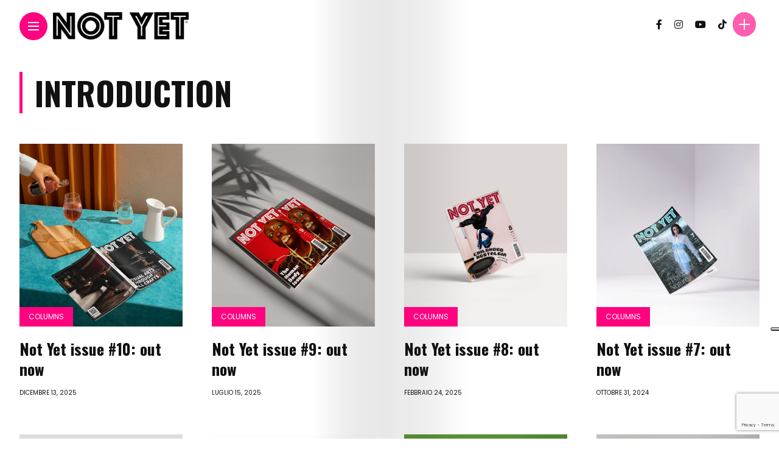

--- FILE ---
content_type: text/html; charset=UTF-8
request_url: https://www.notyetmagazine.com/tag/introduction/
body_size: 15001
content:
<!DOCTYPE html>
<html lang="it-IT">
<head>
    <meta charset="UTF-8">
    <meta http-equiv="X-UA-Compatible" content="IE=edge">
    <meta name="viewport" content="width=device-width, initial-scale=1">
    <link rel="profile" href="http://gmpg.org/xfn/11" />
    <link rel="pingback" href="https://www.notyetmagazine.com/xmlrpc.php">
		    <title>Introduction &#8211; NOT YET</title>
<meta name='robots' content='max-image-preview:large' />
<link rel='dns-prefetch' href='//cdn.iubenda.com' />
<link rel='dns-prefetch' href='//fonts.googleapis.com' />
<link rel="alternate" type="application/rss+xml" title="NOT YET &raquo; Feed" href="https://www.notyetmagazine.com/feed/" />
<link rel="alternate" type="application/rss+xml" title="NOT YET &raquo; Feed dei commenti" href="https://www.notyetmagazine.com/comments/feed/" />
<link rel="alternate" type="application/rss+xml" title="NOT YET &raquo; Introduction Feed del tag" href="https://www.notyetmagazine.com/tag/introduction/feed/" />
<meta property="og:image" content="https://www.notyetmagazine.com/wp-content/uploads/2025/12/Progetto-senza-titolo-1-490x550.jpg"/><meta property="og:description" content="The visual arts are a constantly evolving territory where images shift, merge and reveal meanings that often escape the..."/>		<!-- This site uses the Google Analytics by MonsterInsights plugin v9.11.1 - Using Analytics tracking - https://www.monsterinsights.com/ -->
							<script src="//www.googletagmanager.com/gtag/js?id=G-1CZ68NLX66"  data-cfasync="false" data-wpfc-render="false" type="text/javascript" async></script>
			<script data-cfasync="false" data-wpfc-render="false" type="text/javascript">
				var mi_version = '9.11.1';
				var mi_track_user = true;
				var mi_no_track_reason = '';
								var MonsterInsightsDefaultLocations = {"page_location":"https:\/\/www.notyetmagazine.com\/tag\/introduction\/"};
								if ( typeof MonsterInsightsPrivacyGuardFilter === 'function' ) {
					var MonsterInsightsLocations = (typeof MonsterInsightsExcludeQuery === 'object') ? MonsterInsightsPrivacyGuardFilter( MonsterInsightsExcludeQuery ) : MonsterInsightsPrivacyGuardFilter( MonsterInsightsDefaultLocations );
				} else {
					var MonsterInsightsLocations = (typeof MonsterInsightsExcludeQuery === 'object') ? MonsterInsightsExcludeQuery : MonsterInsightsDefaultLocations;
				}

								var disableStrs = [
										'ga-disable-G-1CZ68NLX66',
									];

				/* Function to detect opted out users */
				function __gtagTrackerIsOptedOut() {
					for (var index = 0; index < disableStrs.length; index++) {
						if (document.cookie.indexOf(disableStrs[index] + '=true') > -1) {
							return true;
						}
					}

					return false;
				}

				/* Disable tracking if the opt-out cookie exists. */
				if (__gtagTrackerIsOptedOut()) {
					for (var index = 0; index < disableStrs.length; index++) {
						window[disableStrs[index]] = true;
					}
				}

				/* Opt-out function */
				function __gtagTrackerOptout() {
					for (var index = 0; index < disableStrs.length; index++) {
						document.cookie = disableStrs[index] + '=true; expires=Thu, 31 Dec 2099 23:59:59 UTC; path=/';
						window[disableStrs[index]] = true;
					}
				}

				if ('undefined' === typeof gaOptout) {
					function gaOptout() {
						__gtagTrackerOptout();
					}
				}
								window.dataLayer = window.dataLayer || [];

				window.MonsterInsightsDualTracker = {
					helpers: {},
					trackers: {},
				};
				if (mi_track_user) {
					function __gtagDataLayer() {
						dataLayer.push(arguments);
					}

					function __gtagTracker(type, name, parameters) {
						if (!parameters) {
							parameters = {};
						}

						if (parameters.send_to) {
							__gtagDataLayer.apply(null, arguments);
							return;
						}

						if (type === 'event') {
														parameters.send_to = monsterinsights_frontend.v4_id;
							var hookName = name;
							if (typeof parameters['event_category'] !== 'undefined') {
								hookName = parameters['event_category'] + ':' + name;
							}

							if (typeof MonsterInsightsDualTracker.trackers[hookName] !== 'undefined') {
								MonsterInsightsDualTracker.trackers[hookName](parameters);
							} else {
								__gtagDataLayer('event', name, parameters);
							}
							
						} else {
							__gtagDataLayer.apply(null, arguments);
						}
					}

					__gtagTracker('js', new Date());
					__gtagTracker('set', {
						'developer_id.dZGIzZG': true,
											});
					if ( MonsterInsightsLocations.page_location ) {
						__gtagTracker('set', MonsterInsightsLocations);
					}
										__gtagTracker('config', 'G-1CZ68NLX66', {"forceSSL":"true","anonymize_ip":"true","link_attribution":"true"} );
										window.gtag = __gtagTracker;										(function () {
						/* https://developers.google.com/analytics/devguides/collection/analyticsjs/ */
						/* ga and __gaTracker compatibility shim. */
						var noopfn = function () {
							return null;
						};
						var newtracker = function () {
							return new Tracker();
						};
						var Tracker = function () {
							return null;
						};
						var p = Tracker.prototype;
						p.get = noopfn;
						p.set = noopfn;
						p.send = function () {
							var args = Array.prototype.slice.call(arguments);
							args.unshift('send');
							__gaTracker.apply(null, args);
						};
						var __gaTracker = function () {
							var len = arguments.length;
							if (len === 0) {
								return;
							}
							var f = arguments[len - 1];
							if (typeof f !== 'object' || f === null || typeof f.hitCallback !== 'function') {
								if ('send' === arguments[0]) {
									var hitConverted, hitObject = false, action;
									if ('event' === arguments[1]) {
										if ('undefined' !== typeof arguments[3]) {
											hitObject = {
												'eventAction': arguments[3],
												'eventCategory': arguments[2],
												'eventLabel': arguments[4],
												'value': arguments[5] ? arguments[5] : 1,
											}
										}
									}
									if ('pageview' === arguments[1]) {
										if ('undefined' !== typeof arguments[2]) {
											hitObject = {
												'eventAction': 'page_view',
												'page_path': arguments[2],
											}
										}
									}
									if (typeof arguments[2] === 'object') {
										hitObject = arguments[2];
									}
									if (typeof arguments[5] === 'object') {
										Object.assign(hitObject, arguments[5]);
									}
									if ('undefined' !== typeof arguments[1].hitType) {
										hitObject = arguments[1];
										if ('pageview' === hitObject.hitType) {
											hitObject.eventAction = 'page_view';
										}
									}
									if (hitObject) {
										action = 'timing' === arguments[1].hitType ? 'timing_complete' : hitObject.eventAction;
										hitConverted = mapArgs(hitObject);
										__gtagTracker('event', action, hitConverted);
									}
								}
								return;
							}

							function mapArgs(args) {
								var arg, hit = {};
								var gaMap = {
									'eventCategory': 'event_category',
									'eventAction': 'event_action',
									'eventLabel': 'event_label',
									'eventValue': 'event_value',
									'nonInteraction': 'non_interaction',
									'timingCategory': 'event_category',
									'timingVar': 'name',
									'timingValue': 'value',
									'timingLabel': 'event_label',
									'page': 'page_path',
									'location': 'page_location',
									'title': 'page_title',
									'referrer' : 'page_referrer',
								};
								for (arg in args) {
																		if (!(!args.hasOwnProperty(arg) || !gaMap.hasOwnProperty(arg))) {
										hit[gaMap[arg]] = args[arg];
									} else {
										hit[arg] = args[arg];
									}
								}
								return hit;
							}

							try {
								f.hitCallback();
							} catch (ex) {
							}
						};
						__gaTracker.create = newtracker;
						__gaTracker.getByName = newtracker;
						__gaTracker.getAll = function () {
							return [];
						};
						__gaTracker.remove = noopfn;
						__gaTracker.loaded = true;
						window['__gaTracker'] = __gaTracker;
					})();
									} else {
										console.log("");
					(function () {
						function __gtagTracker() {
							return null;
						}

						window['__gtagTracker'] = __gtagTracker;
						window['gtag'] = __gtagTracker;
					})();
									}
			</script>
							<!-- / Google Analytics by MonsterInsights -->
		<style id='wp-img-auto-sizes-contain-inline-css' type='text/css'>
img:is([sizes=auto i],[sizes^="auto," i]){contain-intrinsic-size:3000px 1500px}
/*# sourceURL=wp-img-auto-sizes-contain-inline-css */
</style>
<link rel='stylesheet' id='owl-carousel-css' href='https://www.notyetmagazine.com/wp-content/themes/anymag/assets/css/owl.carousel.css?ver=2.3.4' type='text/css' media='all' />
<link rel='stylesheet' id='fontawesome-css' href='https://www.notyetmagazine.com/wp-content/themes/anymag/assets/fonts/fontawesome-free-5.15.2-web/css/all.min.css?ver=5.15.2' type='text/css' media='all' />
<link rel='stylesheet' id='simplebar-css' href='https://www.notyetmagazine.com/wp-content/themes/anymag/assets/css/simple-bar.css?ver=2.2.1' type='text/css' media='all' />
<link rel='stylesheet' id='interlace-css-css' href='https://www.notyetmagazine.com/wp-content/themes/anymag/assets/css/interlace.css?ver=2.2.1' type='text/css' media='all' />
<link rel='stylesheet' id='anymag-main-css' href='https://www.notyetmagazine.com/wp-content/themes/anymag/style.css?ver=1.0' type='text/css' media='all' />
<style id='anymag-main-inline-css' type='text/css'>
body,input,.button,.content-part .post-meta,.widget_recent_entries span,.sidebar ul li.cat-item,.list-date,.latest-posts-meta,.post-meta,.slider-list-meta,.sidebar .widget_recent_comments .recentcomments .url,input,select,textarea {font-family:Poppins;}body,#hidden-sidebar.active .widgets-side,.magcover,.post-format,#top-bar-right,.turn-left {background:#fff;} .searchform-overlay {background-color:rgba(255,255,255,0.95);}body p {font-size:15px;line-height:1.6em; letter-spacing:0px;}h1,h2,h3,h4,h5,h6,.widget_recent_entries ul li a,.widget_recent_comments ul li a,.sidebar .widget-title,.post-readmore a,.intro-line h1,.sidebar .recentcomments a {font-family:Oswald;color:#111111;}a,.post-content a,.sidebar a,.post-comments span.reply a,.sidebar .widget a,.sidebar .widget.widget_archive li a {color:#111111;}a:hover,.post-content a:hover,.sidebar a:hover,.post-comments span.reply a:hover,.sidebar .widget ul li a:hover,.sidebar .widget.widget_archive li a:hover {color:#999999;} .post-title,.post-title a {font-size:26px; font-weight:800; line-height:1.3em; letter-spacing:0px;} .slide-title,.slide-title h2 a {font-size:39px; font-weight:800; letter-spacing:0px;} .slide-item {height:375px; } .page-title,.post-header h1,.item-related h5 a,.entry-title,.random-ttl a,.feat-categ-item .content-part h5 a,.sidebar .widget_recent_entries ul li a,.sidebar .widget-content .img-button,.sidebar .widget_recent_comments .recentcomments > a,.sidebar .latest-posts .latest-posts-item a {font-weight:800; } .top-menu-button,#nav-wrapper .simplebar-track.simplebar-vertical {background:#ff027f;}#nav-wrapper .simplebar-scrollbar::before {background:#111111} .nav-panel {background:#f4f4f4;}#nav-wrapper .nav-menu li a,.slicknav_nav li a {font-family:Oswald;font-size:33px;font-weight:800; } .magcover,.f-width #site-header {width:50%;} .magcontent,.f-width.nav-open #footer {width:50%; } .magheader {width:50%; } .f-width.nav-open #main-area {margin-left:50%;} .cover-logo {width:80%; } .single .cover-logo {width:80%;} .overlay,.post-overlay {opacity:.1; background:#000000} .fold-shadow-right,.fold-shadow-left,.fold-shadow {opacity:.1} .nav-panel .fold-shadow-left {opacity:.2}#nav-wrapper .nav-menu li a,.sub-menu-toggle::after,#nav-wrapper ul.nav-menu ul a,.slicknav_nav a,#top-search a.search {color:#111111;}#nav-wrapper .nav-menu li a:hover,#nav-wrapper .nav-menu li a:hover:after,#topbar-social-links a:hover,.slicknav_nav a:hover,.sticky-social a:hover,.sticky-subscribe a:hover,.current-menu-item > a {color:#fff!important;}#nav-wrapper .nav-menu li a {background:linear-gradient(to bottom,transparent 62%,#ff027f 0) left bottom/0 400% no-repeat; }#nav-wrapper .current-menu-item > a {background:#ff027f!important; }body,.post-list-entry p,.post-entry .post-meta li,.post-content,.post-author,.thecomment p,.latest-posts-meta,#post-navigation span,.sidebar .widget_recent_comments ul,.widget_meta li a,.about-content,.sidebar .widget_recent_comments .recentcomments .url,.comment-text .date,.post-navigation span,.searchform-overlay p,.searchform-overlay .search-field,.searchform-overlay .search-button,input,select,.hidden-sidebar-button a.open-hidden-sidebar,textarea {color:#787878;} .post-content h1,.post-content h2,.post-content h3,.post-content h4,.post-content h5,.post-content h6,.post-content blockquote,.comment-text blockquote,blockquote::before,.post-title,.post-title a,.about-title,.page-title,.post-header h1,.random-ttl a,.feat-title a,.item-related h5 a,.about-title,.about-content h5,.entry-title,.post-readmore a,.category-box h1,#post-navigation h6,.header-social-links a,.postnav-noimage .navprev::after,.postnav-noimage .navnext::after,.sidebar .widget-title,.sidebar .latest-posts-text h4 a,.sidebar .widget_recent_entries a,.sidebar .recentcomments a,.sidebar .widget-content .img-button,.thecomment .comment-text h6.author,.thecomment .comment-text h6.author a,#respond h,label {color:#111111;} .post-title:hover,.post-title a:hover,.random-ttl a:hover,.feat-title a:hover,.post-readmore a:hover,.item-related h5 a:hover,.post-navigation a:hover h6,.sidebar .latest-posts .latest-posts-text h4 a:hover,.sidebar .widget_recent_entries ul li a:hover,.sidebar #recentcomments li a:hover,.header-social-links a:hover {color:#999999;} .post-item .image-part,.owl-stage-outer,.random-image,.feat-categ-item .image-part,.category-wid .category-img,.about-img{border-radius:0px; } .post-item .image-part,.post-list .post-item .image-part {height:300px; } .entry-title {font-size:67px;line-height:1.1em; letter-spacing:0px; } .underline a {background:linear-gradient(to bottom,transparent 62%,#ff027f 0) left bottom/0 20% no-repeat; } .section-title h4,.author-content {border-left:3px solid #ff027f; }content-part .post-meta,.content-part .post-meta a,.post-meta li,.post-meta li span,.post-entry .post-meta a,.widget-date {color:#111111;}ul.post-meta li:not(:last-child)::after {background:#ff027f;} .content-part .post-meta a:hover,.sidebar .widget .tagcloud a:hover,.post-tags a:hover,.post-entry .post-meta a:hover {color:#999999;} .owl-prev:hover i,.owl-next:hover i,.widget li > .narrow i,.error404 h1 span,.intro-line h1 i,.intro-line h1 b,.intro-line h1 em,.intro-line h1 strong {color:#ff027f;} .post-categs-box .categ a,.single-categs-box .categ a {background:#ff027f;} .post-categs .categ a,.single-categs .categ a,.sidebar ul li.cat-item a,.sidebar ul li.cat-item a:hover {color:#ff027f;}blockquote {border-left:3px solid #ff027f; } .category-box h1 {border-left:5px solid #ff027f; } .post-format {color:#ff027f; } .post-tags a,.sidebar .widget .tagcloud a {background:#f2f2f2!important; color:#787878!important; } .post-readmore i,.post-comments .reply i {color:#ff027f!important; } .related-posts-cover-title h4 {border-bottom:3px solid #ff027f; } .sidebar .widget-title,.random-posts-title h3 {border-left:3px solid #ff027f; } .wp-block-search button,input[type='submit'],input.button {font-family:Oswald;background:#ff027f!important; color:#fff!important; } .wp-block-search button:hover,input[type="submit"]:hover,input.button:hover {background:#ff52a7!important; color:#ffffff!important; } .wp-block-button a.wp-block-button__link {background-color:#ff027f; color:#ffffff; border:2px solid #ff027f; } .wp-block-button.is-style-outline a.wp-block-button__link {border:2px solid #ff027f; } .wp-block-button a.wp-block-button__link:hover,.wp-block-button.is-style-outline a.wp-block-button__link:hover {background-color:#ff52a7; color:#ffffff; border:2px solid #ff52a7; } .pagination .nav-links .current,.pagination-post > span,.loadmore.button {background:#ff027f; color:#ffffff; } .navigation.pagination .nav-links a {background:#eeeeee; color:#787878; } .navigation.pagination .nav-links a:hover,.loadmore.button:hover {background:#e8e8e8; color:#111111; } .intro-line {width:100%;} .intro-line h1 {font-size:30px; }#footer {background:#fafafa;}#footer,#footer-copyright {color:#989898;}#footer a {color:#111111;}#footer a:hover {color:#989898!important;}
/*# sourceURL=anymag-main-inline-css */
</style>
<link rel='stylesheet' id='anymag-responsive-css' href='https://www.notyetmagazine.com/wp-content/themes/anymag/assets/css/responsive.css?ver=1.0' type='text/css' media='all' />
<link rel='stylesheet' id='widgets-fonts-css' href='//fonts.googleapis.com/css?family=Bitter%3A400%2C500%2C600%7CPlayfair+Display%3A400%2C500%2C700%7COswald%3A400%2C500%2C600%7CRoboto%3A400%2C500%2C600%7CTeko%3A400%2C500%2C600&#038;subset=latin%2Clatin-ext' type='text/css' media='all' />
<link rel='stylesheet' id='sbi_styles-css' href='https://www.notyetmagazine.com/wp-content/plugins/instagram-feed/css/sbi-styles.min.css?ver=6.10.0' type='text/css' media='all' />
<style id='wp-emoji-styles-inline-css' type='text/css'>

	img.wp-smiley, img.emoji {
		display: inline !important;
		border: none !important;
		box-shadow: none !important;
		height: 1em !important;
		width: 1em !important;
		margin: 0 0.07em !important;
		vertical-align: -0.1em !important;
		background: none !important;
		padding: 0 !important;
	}
/*# sourceURL=wp-emoji-styles-inline-css */
</style>
<style id='wp-block-library-inline-css' type='text/css'>
:root{--wp-block-synced-color:#7a00df;--wp-block-synced-color--rgb:122,0,223;--wp-bound-block-color:var(--wp-block-synced-color);--wp-editor-canvas-background:#ddd;--wp-admin-theme-color:#007cba;--wp-admin-theme-color--rgb:0,124,186;--wp-admin-theme-color-darker-10:#006ba1;--wp-admin-theme-color-darker-10--rgb:0,107,160.5;--wp-admin-theme-color-darker-20:#005a87;--wp-admin-theme-color-darker-20--rgb:0,90,135;--wp-admin-border-width-focus:2px}@media (min-resolution:192dpi){:root{--wp-admin-border-width-focus:1.5px}}.wp-element-button{cursor:pointer}:root .has-very-light-gray-background-color{background-color:#eee}:root .has-very-dark-gray-background-color{background-color:#313131}:root .has-very-light-gray-color{color:#eee}:root .has-very-dark-gray-color{color:#313131}:root .has-vivid-green-cyan-to-vivid-cyan-blue-gradient-background{background:linear-gradient(135deg,#00d084,#0693e3)}:root .has-purple-crush-gradient-background{background:linear-gradient(135deg,#34e2e4,#4721fb 50%,#ab1dfe)}:root .has-hazy-dawn-gradient-background{background:linear-gradient(135deg,#faaca8,#dad0ec)}:root .has-subdued-olive-gradient-background{background:linear-gradient(135deg,#fafae1,#67a671)}:root .has-atomic-cream-gradient-background{background:linear-gradient(135deg,#fdd79a,#004a59)}:root .has-nightshade-gradient-background{background:linear-gradient(135deg,#330968,#31cdcf)}:root .has-midnight-gradient-background{background:linear-gradient(135deg,#020381,#2874fc)}:root{--wp--preset--font-size--normal:16px;--wp--preset--font-size--huge:42px}.has-regular-font-size{font-size:1em}.has-larger-font-size{font-size:2.625em}.has-normal-font-size{font-size:var(--wp--preset--font-size--normal)}.has-huge-font-size{font-size:var(--wp--preset--font-size--huge)}.has-text-align-center{text-align:center}.has-text-align-left{text-align:left}.has-text-align-right{text-align:right}.has-fit-text{white-space:nowrap!important}#end-resizable-editor-section{display:none}.aligncenter{clear:both}.items-justified-left{justify-content:flex-start}.items-justified-center{justify-content:center}.items-justified-right{justify-content:flex-end}.items-justified-space-between{justify-content:space-between}.screen-reader-text{border:0;clip-path:inset(50%);height:1px;margin:-1px;overflow:hidden;padding:0;position:absolute;width:1px;word-wrap:normal!important}.screen-reader-text:focus{background-color:#ddd;clip-path:none;color:#444;display:block;font-size:1em;height:auto;left:5px;line-height:normal;padding:15px 23px 14px;text-decoration:none;top:5px;width:auto;z-index:100000}html :where(.has-border-color){border-style:solid}html :where([style*=border-top-color]){border-top-style:solid}html :where([style*=border-right-color]){border-right-style:solid}html :where([style*=border-bottom-color]){border-bottom-style:solid}html :where([style*=border-left-color]){border-left-style:solid}html :where([style*=border-width]){border-style:solid}html :where([style*=border-top-width]){border-top-style:solid}html :where([style*=border-right-width]){border-right-style:solid}html :where([style*=border-bottom-width]){border-bottom-style:solid}html :where([style*=border-left-width]){border-left-style:solid}html :where(img[class*=wp-image-]){height:auto;max-width:100%}:where(figure){margin:0 0 1em}html :where(.is-position-sticky){--wp-admin--admin-bar--position-offset:var(--wp-admin--admin-bar--height,0px)}@media screen and (max-width:600px){html :where(.is-position-sticky){--wp-admin--admin-bar--position-offset:0px}}

/*# sourceURL=wp-block-library-inline-css */
</style><style id='global-styles-inline-css' type='text/css'>
:root{--wp--preset--aspect-ratio--square: 1;--wp--preset--aspect-ratio--4-3: 4/3;--wp--preset--aspect-ratio--3-4: 3/4;--wp--preset--aspect-ratio--3-2: 3/2;--wp--preset--aspect-ratio--2-3: 2/3;--wp--preset--aspect-ratio--16-9: 16/9;--wp--preset--aspect-ratio--9-16: 9/16;--wp--preset--color--black: #000000;--wp--preset--color--cyan-bluish-gray: #abb8c3;--wp--preset--color--white: #ffffff;--wp--preset--color--pale-pink: #f78da7;--wp--preset--color--vivid-red: #cf2e2e;--wp--preset--color--luminous-vivid-orange: #ff6900;--wp--preset--color--luminous-vivid-amber: #fcb900;--wp--preset--color--light-green-cyan: #7bdcb5;--wp--preset--color--vivid-green-cyan: #00d084;--wp--preset--color--pale-cyan-blue: #8ed1fc;--wp--preset--color--vivid-cyan-blue: #0693e3;--wp--preset--color--vivid-purple: #9b51e0;--wp--preset--gradient--vivid-cyan-blue-to-vivid-purple: linear-gradient(135deg,rgb(6,147,227) 0%,rgb(155,81,224) 100%);--wp--preset--gradient--light-green-cyan-to-vivid-green-cyan: linear-gradient(135deg,rgb(122,220,180) 0%,rgb(0,208,130) 100%);--wp--preset--gradient--luminous-vivid-amber-to-luminous-vivid-orange: linear-gradient(135deg,rgb(252,185,0) 0%,rgb(255,105,0) 100%);--wp--preset--gradient--luminous-vivid-orange-to-vivid-red: linear-gradient(135deg,rgb(255,105,0) 0%,rgb(207,46,46) 100%);--wp--preset--gradient--very-light-gray-to-cyan-bluish-gray: linear-gradient(135deg,rgb(238,238,238) 0%,rgb(169,184,195) 100%);--wp--preset--gradient--cool-to-warm-spectrum: linear-gradient(135deg,rgb(74,234,220) 0%,rgb(151,120,209) 20%,rgb(207,42,186) 40%,rgb(238,44,130) 60%,rgb(251,105,98) 80%,rgb(254,248,76) 100%);--wp--preset--gradient--blush-light-purple: linear-gradient(135deg,rgb(255,206,236) 0%,rgb(152,150,240) 100%);--wp--preset--gradient--blush-bordeaux: linear-gradient(135deg,rgb(254,205,165) 0%,rgb(254,45,45) 50%,rgb(107,0,62) 100%);--wp--preset--gradient--luminous-dusk: linear-gradient(135deg,rgb(255,203,112) 0%,rgb(199,81,192) 50%,rgb(65,88,208) 100%);--wp--preset--gradient--pale-ocean: linear-gradient(135deg,rgb(255,245,203) 0%,rgb(182,227,212) 50%,rgb(51,167,181) 100%);--wp--preset--gradient--electric-grass: linear-gradient(135deg,rgb(202,248,128) 0%,rgb(113,206,126) 100%);--wp--preset--gradient--midnight: linear-gradient(135deg,rgb(2,3,129) 0%,rgb(40,116,252) 100%);--wp--preset--font-size--small: 13px;--wp--preset--font-size--medium: 20px;--wp--preset--font-size--large: 36px;--wp--preset--font-size--x-large: 42px;--wp--preset--spacing--20: 0.44rem;--wp--preset--spacing--30: 0.67rem;--wp--preset--spacing--40: 1rem;--wp--preset--spacing--50: 1.5rem;--wp--preset--spacing--60: 2.25rem;--wp--preset--spacing--70: 3.38rem;--wp--preset--spacing--80: 5.06rem;--wp--preset--shadow--natural: 6px 6px 9px rgba(0, 0, 0, 0.2);--wp--preset--shadow--deep: 12px 12px 50px rgba(0, 0, 0, 0.4);--wp--preset--shadow--sharp: 6px 6px 0px rgba(0, 0, 0, 0.2);--wp--preset--shadow--outlined: 6px 6px 0px -3px rgb(255, 255, 255), 6px 6px rgb(0, 0, 0);--wp--preset--shadow--crisp: 6px 6px 0px rgb(0, 0, 0);}:where(.is-layout-flex){gap: 0.5em;}:where(.is-layout-grid){gap: 0.5em;}body .is-layout-flex{display: flex;}.is-layout-flex{flex-wrap: wrap;align-items: center;}.is-layout-flex > :is(*, div){margin: 0;}body .is-layout-grid{display: grid;}.is-layout-grid > :is(*, div){margin: 0;}:where(.wp-block-columns.is-layout-flex){gap: 2em;}:where(.wp-block-columns.is-layout-grid){gap: 2em;}:where(.wp-block-post-template.is-layout-flex){gap: 1.25em;}:where(.wp-block-post-template.is-layout-grid){gap: 1.25em;}.has-black-color{color: var(--wp--preset--color--black) !important;}.has-cyan-bluish-gray-color{color: var(--wp--preset--color--cyan-bluish-gray) !important;}.has-white-color{color: var(--wp--preset--color--white) !important;}.has-pale-pink-color{color: var(--wp--preset--color--pale-pink) !important;}.has-vivid-red-color{color: var(--wp--preset--color--vivid-red) !important;}.has-luminous-vivid-orange-color{color: var(--wp--preset--color--luminous-vivid-orange) !important;}.has-luminous-vivid-amber-color{color: var(--wp--preset--color--luminous-vivid-amber) !important;}.has-light-green-cyan-color{color: var(--wp--preset--color--light-green-cyan) !important;}.has-vivid-green-cyan-color{color: var(--wp--preset--color--vivid-green-cyan) !important;}.has-pale-cyan-blue-color{color: var(--wp--preset--color--pale-cyan-blue) !important;}.has-vivid-cyan-blue-color{color: var(--wp--preset--color--vivid-cyan-blue) !important;}.has-vivid-purple-color{color: var(--wp--preset--color--vivid-purple) !important;}.has-black-background-color{background-color: var(--wp--preset--color--black) !important;}.has-cyan-bluish-gray-background-color{background-color: var(--wp--preset--color--cyan-bluish-gray) !important;}.has-white-background-color{background-color: var(--wp--preset--color--white) !important;}.has-pale-pink-background-color{background-color: var(--wp--preset--color--pale-pink) !important;}.has-vivid-red-background-color{background-color: var(--wp--preset--color--vivid-red) !important;}.has-luminous-vivid-orange-background-color{background-color: var(--wp--preset--color--luminous-vivid-orange) !important;}.has-luminous-vivid-amber-background-color{background-color: var(--wp--preset--color--luminous-vivid-amber) !important;}.has-light-green-cyan-background-color{background-color: var(--wp--preset--color--light-green-cyan) !important;}.has-vivid-green-cyan-background-color{background-color: var(--wp--preset--color--vivid-green-cyan) !important;}.has-pale-cyan-blue-background-color{background-color: var(--wp--preset--color--pale-cyan-blue) !important;}.has-vivid-cyan-blue-background-color{background-color: var(--wp--preset--color--vivid-cyan-blue) !important;}.has-vivid-purple-background-color{background-color: var(--wp--preset--color--vivid-purple) !important;}.has-black-border-color{border-color: var(--wp--preset--color--black) !important;}.has-cyan-bluish-gray-border-color{border-color: var(--wp--preset--color--cyan-bluish-gray) !important;}.has-white-border-color{border-color: var(--wp--preset--color--white) !important;}.has-pale-pink-border-color{border-color: var(--wp--preset--color--pale-pink) !important;}.has-vivid-red-border-color{border-color: var(--wp--preset--color--vivid-red) !important;}.has-luminous-vivid-orange-border-color{border-color: var(--wp--preset--color--luminous-vivid-orange) !important;}.has-luminous-vivid-amber-border-color{border-color: var(--wp--preset--color--luminous-vivid-amber) !important;}.has-light-green-cyan-border-color{border-color: var(--wp--preset--color--light-green-cyan) !important;}.has-vivid-green-cyan-border-color{border-color: var(--wp--preset--color--vivid-green-cyan) !important;}.has-pale-cyan-blue-border-color{border-color: var(--wp--preset--color--pale-cyan-blue) !important;}.has-vivid-cyan-blue-border-color{border-color: var(--wp--preset--color--vivid-cyan-blue) !important;}.has-vivid-purple-border-color{border-color: var(--wp--preset--color--vivid-purple) !important;}.has-vivid-cyan-blue-to-vivid-purple-gradient-background{background: var(--wp--preset--gradient--vivid-cyan-blue-to-vivid-purple) !important;}.has-light-green-cyan-to-vivid-green-cyan-gradient-background{background: var(--wp--preset--gradient--light-green-cyan-to-vivid-green-cyan) !important;}.has-luminous-vivid-amber-to-luminous-vivid-orange-gradient-background{background: var(--wp--preset--gradient--luminous-vivid-amber-to-luminous-vivid-orange) !important;}.has-luminous-vivid-orange-to-vivid-red-gradient-background{background: var(--wp--preset--gradient--luminous-vivid-orange-to-vivid-red) !important;}.has-very-light-gray-to-cyan-bluish-gray-gradient-background{background: var(--wp--preset--gradient--very-light-gray-to-cyan-bluish-gray) !important;}.has-cool-to-warm-spectrum-gradient-background{background: var(--wp--preset--gradient--cool-to-warm-spectrum) !important;}.has-blush-light-purple-gradient-background{background: var(--wp--preset--gradient--blush-light-purple) !important;}.has-blush-bordeaux-gradient-background{background: var(--wp--preset--gradient--blush-bordeaux) !important;}.has-luminous-dusk-gradient-background{background: var(--wp--preset--gradient--luminous-dusk) !important;}.has-pale-ocean-gradient-background{background: var(--wp--preset--gradient--pale-ocean) !important;}.has-electric-grass-gradient-background{background: var(--wp--preset--gradient--electric-grass) !important;}.has-midnight-gradient-background{background: var(--wp--preset--gradient--midnight) !important;}.has-small-font-size{font-size: var(--wp--preset--font-size--small) !important;}.has-medium-font-size{font-size: var(--wp--preset--font-size--medium) !important;}.has-large-font-size{font-size: var(--wp--preset--font-size--large) !important;}.has-x-large-font-size{font-size: var(--wp--preset--font-size--x-large) !important;}
/*# sourceURL=global-styles-inline-css */
</style>

<style id='classic-theme-styles-inline-css' type='text/css'>
/*! This file is auto-generated */
.wp-block-button__link{color:#fff;background-color:#32373c;border-radius:9999px;box-shadow:none;text-decoration:none;padding:calc(.667em + 2px) calc(1.333em + 2px);font-size:1.125em}.wp-block-file__button{background:#32373c;color:#fff;text-decoration:none}
/*# sourceURL=/wp-includes/css/classic-themes.min.css */
</style>
<link rel='stylesheet' id='contact-form-7-css' href='https://www.notyetmagazine.com/wp-content/plugins/contact-form-7/includes/css/styles.css?ver=6.1.4' type='text/css' media='all' />
<link rel='stylesheet' id='google-fonts-anymag-css' href='//fonts.googleapis.com/css?family=Poppins:100,100italic,200,200italic,300,300italic,400,400italic,500,500italic,600,600italic,700,700italic,800,800italic,900,900italic%7COswald:100,100italic,200,200italic,300,300italic,400,400italic,500,500italic,600,600italic,700,700italic,800,800italic,900,900italic' type='text/css' media='all' />
<link rel='stylesheet' id='child-stylesheet-css' href='https://www.notyetmagazine.com/wp-content/themes/anymag-child/style.css?ver=1.0' type='text/css' media='all' />
<link rel='stylesheet' id='csshero-main-stylesheet-css' href='https://www.notyetmagazine.com/wp-content/uploads/2024/11/csshero-static-style-anymag-child.css?ver=2' type='text/css' media='all' />

<script  type="text/javascript" class=" _iub_cs_skip" type="text/javascript" id="iubenda-head-inline-scripts-0">
/* <![CDATA[ */

var _iub = _iub || [];
_iub.csConfiguration = {"floatingPreferencesButtonDisplay":"anchored-center-right","perPurposeConsent":true,"siteId":2280564,"whitelabel":false,"cookiePolicyId":50830163,"lang":"it", "banner":{ "acceptButtonCaptionColor":"white","acceptButtonColor":"#ff027e","acceptButtonDisplay":true,"backgroundColor":"white","backgroundOverlay":true,"brandBackgroundColor":"#010101","brandTextColor":"black","closeButtonRejects":true,"customizeButtonCaptionColor":"#4D4D4D","customizeButtonColor":"#DADADA","customizeButtonDisplay":true,"explicitWithdrawal":true,"listPurposes":true,"logo":"https://www.notyetmagazine.com/wp-content/uploads/2021/02/logo_notyet_21_bianco_197x.png","position":"float-center","rejectButtonCaptionColor":"white","rejectButtonColor":"#000000","rejectButtonDisplay":true,"textColor":"black" }};

//# sourceURL=iubenda-head-inline-scripts-0
/* ]]> */
</script>
<script  type="text/javascript" charset="UTF-8" async="" class=" _iub_cs_skip" type="text/javascript" src="//cdn.iubenda.com/cs/iubenda_cs.js?ver=3.12.5" id="iubenda-head-scripts-0-js"></script>
<script type="text/javascript" src="https://www.notyetmagazine.com/wp-includes/js/jquery/jquery.min.js?ver=3.7.1" id="jquery-core-js"></script>
<script type="text/javascript" src="https://www.notyetmagazine.com/wp-includes/js/jquery/jquery-migrate.min.js?ver=3.4.1" id="jquery-migrate-js"></script>
<script type="text/javascript" src="https://www.notyetmagazine.com/wp-content/plugins/google-analytics-for-wordpress/assets/js/frontend-gtag.min.js?ver=9.11.1" id="monsterinsights-frontend-script-js" async="async" data-wp-strategy="async"></script>
<script data-cfasync="false" data-wpfc-render="false" type="text/javascript" id='monsterinsights-frontend-script-js-extra'>/* <![CDATA[ */
var monsterinsights_frontend = {"js_events_tracking":"true","download_extensions":"doc,pdf,ppt,zip,xls,docx,pptx,xlsx","inbound_paths":"[{\"path\":\"\\\/go\\\/\",\"label\":\"affiliate\"},{\"path\":\"\\\/recommend\\\/\",\"label\":\"affiliate\"}]","home_url":"https:\/\/www.notyetmagazine.com","hash_tracking":"false","v4_id":"G-1CZ68NLX66"};/* ]]> */
</script>
<link rel="https://api.w.org/" href="https://www.notyetmagazine.com/wp-json/" /><link rel="alternate" title="JSON" type="application/json" href="https://www.notyetmagazine.com/wp-json/wp/v2/tags/650" /><link rel="EditURI" type="application/rsd+xml" title="RSD" href="https://www.notyetmagazine.com/xmlrpc.php?rsd" />
<meta name="generator" content="WordPress 6.9" />
<style type="text/css">.recentcomments a{display:inline !important;padding:0 !important;margin:0 !important;}</style><link rel="icon" href="https://www.notyetmagazine.com/wp-content/uploads/2021/03/cropped-favicon-32x32.png" sizes="32x32" />
<link rel="icon" href="https://www.notyetmagazine.com/wp-content/uploads/2021/03/cropped-favicon-192x192.png" sizes="192x192" />
<link rel="apple-touch-icon" href="https://www.notyetmagazine.com/wp-content/uploads/2021/03/cropped-favicon-180x180.png" />
<meta name="msapplication-TileImage" content="https://www.notyetmagazine.com/wp-content/uploads/2021/03/cropped-favicon-270x270.png" />
		<style type="text/css" id="wp-custom-css">
			input[type='checkbox'] {
	overflow: inherit;
}		</style>
		</head>

<body class="archive tag tag-introduction tag-650 wp-theme-anymag wp-child-theme-anymag-child">

  	
	<div id="hidden-sidebar" class="sidebar">
		<div class="widgets-side">
			<a href="#" class="close-button"><i class="close-icon"></i></a>
			<div id="category-5" class="widget widget_category">			<div class="category-wid">
								<div class="category-img">
					<div class="overlay"></div>	
					<img src="https://www.notyetmagazine.com/wp-content/uploads/2021/06/arte-orizzontale-prova2.jpg" alt="art">				</div>
				<h4><a href="https://www.notyetmagazine.com/category/art/" class="category-link">Art</a></h4>			</div>

		</div><div id="category-7" class="widget widget_category">			<div class="category-wid">
								<div class="category-img">
					<div class="overlay"></div>	
					<img src="https://www.notyetmagazine.com/wp-content/uploads/2021/06/cinema-orizzontale-prova.jpg" alt="cinema">				</div>
				<h4><a href="https://www.notyetmagazine.com/category/cinema/" class="category-link">Cinema</a></h4>			</div>

		</div><div id="category-4" class="widget widget_category">			<div class="category-wid">
								<div class="category-img">
					<div class="overlay"></div>	
					<img src="https://www.notyetmagazine.com/wp-content/uploads/2021/06/orizzontale-fashion-prova.jpg" alt="fashion">				</div>
				<h4><a href="https://www.notyetmagazine.com/category/fashion/" class="category-link">Fashion</a></h4>			</div>

		</div><div id="category-1" class="widget widget_category">			<div class="category-wid">
								<div class="category-img">
					<div class="overlay"></div>	
					<img src="https://www.notyetmagazine.com/wp-content/uploads/2021/06/lifestyle-orizzontale-prova.jpg" alt="lifestyle">				</div>
				<h4><a href="https://www.notyetmagazine.com/category/lifestyle/" class="category-link">Lifestyle</a></h4>			</div>

		</div><div id="category-6" class="widget widget_category">			<div class="category-wid">
								<div class="category-img">
					<div class="overlay"></div>	
					<img src="https://www.notyetmagazine.com/wp-content/uploads/2021/06/music-orizzontale-prova.jpg" alt="music">				</div>
				<h4><a href="https://www.notyetmagazine.com/category/music/" class="category-link">Music</a></h4>			</div>

		</div>
		<div id="recent-posts-4" class="widget widget_recent_entries">
		<h4 class="widget-title">Articoli recenti</h4>
		<ul>
											<li>
					<a href="https://www.notyetmagazine.com/jonas-sondergaard-guardare-oltre-cio-che-le-parole-non-dicono/">Jonas Søndergaard, guardare oltre: ciò che le parole non dicono</a>
									</li>
											<li>
					<a href="https://www.notyetmagazine.com/all-about-naples-giorgia-solmonte/">‘All about Naples’: Giorgia Solmonte</a>
									</li>
											<li>
					<a href="https://www.notyetmagazine.com/la-fotografia-di-monica-lazzarato-un-ponte-tra-storia-e-moda/">La fotografia di Monica Lazzarato: un ponte tra storia e moda</a>
									</li>
											<li>
					<a href="https://www.notyetmagazine.com/matteo-castagnoli-il-fashion-in-bianco-e-nero-catturato-dal-flash/">Matteo Castagnoli: il fashion in bianco e nero catturato dal flash</a>
									</li>
											<li>
					<a href="https://www.notyetmagazine.com/tonya-matyu-la-fotografia-tra-moda-connessione-umana-e-calma/">Tonya Matyu: la fotografia tra moda, connessione umana e calma</a>
									</li>
					</ul>

		</div><div id="widget_banner-1" class="widget widget_widget_banner"><h4 class="widget-title">Get scouted</h4>				<div class="image-banner">
					<div class="bg-image">
							<a href="https://www.notyetmagazine.com/get-scouted/">							<img src="https://www.notyetmagazine.com/wp-content/uploads/2020/08/subscribe-e1601134235653.png" alt="http://Get%20scouted"></a>
											</div>
				</div>
			</div><div id="archives-2" class="widget widget_archive"><h4 class="widget-title">Archivi</h4>
			<ul>
					<li><a href='https://www.notyetmagazine.com/2026/01/'>Gennaio 2026</a></li>
	<li><a href='https://www.notyetmagazine.com/2025/12/'>Dicembre 2025</a></li>
	<li><a href='https://www.notyetmagazine.com/2025/11/'>Novembre 2025</a></li>
	<li><a href='https://www.notyetmagazine.com/2025/10/'>Ottobre 2025</a></li>
	<li><a href='https://www.notyetmagazine.com/2025/09/'>Settembre 2025</a></li>
	<li><a href='https://www.notyetmagazine.com/2025/08/'>Agosto 2025</a></li>
	<li><a href='https://www.notyetmagazine.com/2025/07/'>Luglio 2025</a></li>
	<li><a href='https://www.notyetmagazine.com/2025/06/'>Giugno 2025</a></li>
	<li><a href='https://www.notyetmagazine.com/2025/05/'>Maggio 2025</a></li>
	<li><a href='https://www.notyetmagazine.com/2025/04/'>Aprile 2025</a></li>
	<li><a href='https://www.notyetmagazine.com/2025/03/'>Marzo 2025</a></li>
	<li><a href='https://www.notyetmagazine.com/2025/02/'>Febbraio 2025</a></li>
	<li><a href='https://www.notyetmagazine.com/2025/01/'>Gennaio 2025</a></li>
	<li><a href='https://www.notyetmagazine.com/2024/12/'>Dicembre 2024</a></li>
	<li><a href='https://www.notyetmagazine.com/2024/11/'>Novembre 2024</a></li>
	<li><a href='https://www.notyetmagazine.com/2024/10/'>Ottobre 2024</a></li>
	<li><a href='https://www.notyetmagazine.com/2024/09/'>Settembre 2024</a></li>
	<li><a href='https://www.notyetmagazine.com/2024/08/'>Agosto 2024</a></li>
	<li><a href='https://www.notyetmagazine.com/2024/07/'>Luglio 2024</a></li>
	<li><a href='https://www.notyetmagazine.com/2024/06/'>Giugno 2024</a></li>
	<li><a href='https://www.notyetmagazine.com/2024/05/'>Maggio 2024</a></li>
	<li><a href='https://www.notyetmagazine.com/2024/04/'>Aprile 2024</a></li>
	<li><a href='https://www.notyetmagazine.com/2024/03/'>Marzo 2024</a></li>
	<li><a href='https://www.notyetmagazine.com/2024/02/'>Febbraio 2024</a></li>
	<li><a href='https://www.notyetmagazine.com/2024/01/'>Gennaio 2024</a></li>
	<li><a href='https://www.notyetmagazine.com/2023/12/'>Dicembre 2023</a></li>
	<li><a href='https://www.notyetmagazine.com/2023/11/'>Novembre 2023</a></li>
	<li><a href='https://www.notyetmagazine.com/2023/08/'>Agosto 2023</a></li>
	<li><a href='https://www.notyetmagazine.com/2023/06/'>Giugno 2023</a></li>
	<li><a href='https://www.notyetmagazine.com/2023/05/'>Maggio 2023</a></li>
	<li><a href='https://www.notyetmagazine.com/2023/04/'>Aprile 2023</a></li>
	<li><a href='https://www.notyetmagazine.com/2023/03/'>Marzo 2023</a></li>
	<li><a href='https://www.notyetmagazine.com/2023/02/'>Febbraio 2023</a></li>
	<li><a href='https://www.notyetmagazine.com/2023/01/'>Gennaio 2023</a></li>
	<li><a href='https://www.notyetmagazine.com/2022/12/'>Dicembre 2022</a></li>
	<li><a href='https://www.notyetmagazine.com/2022/11/'>Novembre 2022</a></li>
	<li><a href='https://www.notyetmagazine.com/2022/10/'>Ottobre 2022</a></li>
	<li><a href='https://www.notyetmagazine.com/2022/08/'>Agosto 2022</a></li>
	<li><a href='https://www.notyetmagazine.com/2022/07/'>Luglio 2022</a></li>
	<li><a href='https://www.notyetmagazine.com/2022/06/'>Giugno 2022</a></li>
	<li><a href='https://www.notyetmagazine.com/2022/05/'>Maggio 2022</a></li>
	<li><a href='https://www.notyetmagazine.com/2022/04/'>Aprile 2022</a></li>
	<li><a href='https://www.notyetmagazine.com/2022/02/'>Febbraio 2022</a></li>
	<li><a href='https://www.notyetmagazine.com/2022/01/'>Gennaio 2022</a></li>
	<li><a href='https://www.notyetmagazine.com/2021/12/'>Dicembre 2021</a></li>
	<li><a href='https://www.notyetmagazine.com/2021/11/'>Novembre 2021</a></li>
	<li><a href='https://www.notyetmagazine.com/2021/10/'>Ottobre 2021</a></li>
	<li><a href='https://www.notyetmagazine.com/2021/09/'>Settembre 2021</a></li>
	<li><a href='https://www.notyetmagazine.com/2021/08/'>Agosto 2021</a></li>
	<li><a href='https://www.notyetmagazine.com/2021/07/'>Luglio 2021</a></li>
			</ul>

			</div><div id="media_image-3" class="widget widget_media_image"><img width="300" height="76" src="https://www.notyetmagazine.com/wp-content/uploads/2021/03/footer-logo_notyet_nero-300x76.png" class="image wp-image-1273  attachment-medium size-medium" alt="" style="max-width: 100%; height: auto;" decoding="async" srcset="https://www.notyetmagazine.com/wp-content/uploads/2021/03/footer-logo_notyet_nero-300x76.png 300w, https://www.notyetmagazine.com/wp-content/uploads/2021/03/footer-logo_notyet_nero.png 560w" sizes="(max-width: 300px) 100vw, 300px" /></div>		</div>
	</div>
<div class="site-wrapper f-width">
  <div class="magheader">
    <header id="site-header">
  
  <div class="top-menu-button">
    <a href="#" class="open-hidden-menu">
      <span class="bar-1"></span>
      <span class="bar-2"></span>
      <span class="bar-3"></span>
    </a>
  </div>

  <div class="top-logo">
        <a href="https://www.notyetmagazine.com/"><img src="https://www.notyetmagazine.com/wp-content/uploads/2021/03/cover-logo_notyet_nero.png" alt="NOT YET" /></a>
     
  </div>
  
  <div class="nav-panel">
    <div class="fold-shadow-left"></div>
    <div class="nav-header">
      <div class="menu-logo">
                <a href="https://www.notyetmagazine.com/"><img src="https://www.notyetmagazine.com/wp-content/uploads/2021/03/menu_logo.png" alt="NOT YET" /></a>
         
      </div>
          </div>
    <div id="nav-wrapper" data-simplebar>
      <div class="menu-main-menu-container"><ul id="menu-main-menu" class="nav-menu"><li id="menu-item-1297" class="menu-item menu-item-type-taxonomy menu-item-object-category menu-item-1297"><a href="https://www.notyetmagazine.com/category/art/">Art</a></li>
<li id="menu-item-1298" class="menu-item menu-item-type-taxonomy menu-item-object-category menu-item-1298"><a href="https://www.notyetmagazine.com/category/cinema/">Cinema</a></li>
<li id="menu-item-267" class="menu-item menu-item-type-taxonomy menu-item-object-category menu-item-267"><a href="https://www.notyetmagazine.com/category/fashion/">Fashion</a></li>
<li id="menu-item-264" class="menu-item menu-item-type-taxonomy menu-item-object-category menu-item-264"><a href="https://www.notyetmagazine.com/category/lifestyle/">Lifestyle</a></li>
<li id="menu-item-1300" class="menu-item menu-item-type-taxonomy menu-item-object-category menu-item-1300"><a href="https://www.notyetmagazine.com/category/music/">Music</a></li>
<li id="menu-item-2259" class="menu-item menu-item-type-taxonomy menu-item-object-category menu-item-2259"><a href="https://www.notyetmagazine.com/category/columns/">Columns</a></li>
<li id="menu-item-263" class="menu-item menu-item-type-post_type menu-item-object-page menu-item-263"><a href="https://www.notyetmagazine.com/about-us/">About Us</a></li>
<li id="menu-item-544" class="menu-item menu-item-type-post_type menu-item-object-page menu-item-544"><a href="https://www.notyetmagazine.com/contact-us/">Contact Us</a></li>
<li id="menu-item-1814" class="menu-item menu-item-type-post_type menu-item-object-page menu-item-1814"><a href="https://www.notyetmagazine.com/get-scouted/">Get Scouted</a></li>
<li id="menu-item-9051" class="menu-item menu-item-type-custom menu-item-object-custom menu-item-9051"><a href="https://www.notyetshop.it/">Shop</a></li>
<li id="menu-item-2102" class="menu-item menu-item-type-custom menu-item-object-custom menu-item-2102"><a href="#pll_switcher">Lingue</a></li>
</ul></div>      <div class="menu-search">
              <div class="site-search">
          <div id="top-search">
           <a href="#" class="search"><i class="fas fa-search"></i>Search</a>
          </div>
        </div> 
            </div>
   </div>
  </div>

</header>     <header id="content-header">
  
   <div class="header-social-links">
<a href="https://www.facebook.com/notyetmag" target="_blank"><i class="fab fa-facebook-f"></i></a><a href="https://www.instagram.com/notyetmag/" target="_blank"><i class="fab fa-instagram"></i></a><a href="https://www.youtube.com/channel/UCAhXkzJP_a80vdp8-GgL4vg" target="_blank"><i class="fab fa-youtube"></i></a><a href="https://www.tiktok.com/@notyetmag?_t=8Ut1maXgOST&amp;_r=1" target="_blank"><i class="fab fa-tiktok"></i></a></div>  

<div id="top-bar-right">
   
      <div class="header-icon">
      <div class="hidden-sidebar-button">
        <a href="#" class="open-hidden-sidebar">
          <span class="bar-1"></span>
          <span class="bar-2"></span>
        </a>
      </div>
    </div>
    </div>
  
</header> 
  </div>

	<div class="magcontent">
    <div class="fold-shadow"></div>
		
		  <div id="main-area" class=""> 

       
			
			<div class="category-box">
				<h1>
	        Introduction 
				</h1>	
			</div>
			<div class="posts-area">
        
          <div class="blog-posts two-fr">
                          
  

  <div class="post-item">
    <article id="post-14729">
     
        <div class="image-part hoverzoom">
          <div class="overlay"></div>
            
          <a href="https://www.notyetmagazine.com/not-yet-issue-10-out-now/">
              
              <img width="490" height="550" src="https://www.notyetmagazine.com/wp-content/uploads/2025/12/Progetto-senza-titolo-1-490x550.jpg" class="attachment-anymag-misc size-anymag-misc wp-post-image" alt="" decoding="async" fetchpriority="high" /> 
              
          </a>   
                        <div class="post-categs-box">
                <span class="categ"><a href="https://www.notyetmagazine.com/category/columns/" rel="category tag">Columns</a></span>
              </div>
                  </div>

        <div class="content-part">
          <div class="the-content">
                                        <h2 class="post-title underline">
                <a href="https://www.notyetmagazine.com/not-yet-issue-10-out-now/">Not Yet issue #10: out now</a>
              </h2>
                                        <ul class="post-meta">
                
                            <li class="list-date">
                <span class="post-date">Dicembre 13, 2025</span>
              </li>
               
               
            </ul>
             
          </div>
        </div>
  

        </article>
  </div> 
                           
  

  <div class="post-item">
    <article id="post-12959">
     
        <div class="image-part hoverzoom">
          <div class="overlay"></div>
            
          <a href="https://www.notyetmagazine.com/not-yet-issue-9-out-now/">
              
              <img width="490" height="550" src="https://www.notyetmagazine.com/wp-content/uploads/2025/07/NOT-YET-MAGAZINE-ISSUE-9-MANIFESTO-HUMAN-BODY-WEBSITE-1A-490x550.jpg" class="attachment-anymag-misc size-anymag-misc wp-post-image" alt="" decoding="async" /> 
              
          </a>   
                        <div class="post-categs-box">
                <span class="categ"><a href="https://www.notyetmagazine.com/category/columns/" rel="category tag">Columns</a></span>
              </div>
                  </div>

        <div class="content-part">
          <div class="the-content">
                                        <h2 class="post-title underline">
                <a href="https://www.notyetmagazine.com/not-yet-issue-9-out-now/">Not Yet issue #9: out now</a>
              </h2>
                                        <ul class="post-meta">
                
                            <li class="list-date">
                <span class="post-date">Luglio 15, 2025</span>
              </li>
               
               
            </ul>
             
          </div>
        </div>
  

        </article>
  </div> 
                           
  

  <div class="post-item">
    <article id="post-10532">
     
        <div class="image-part hoverzoom">
          <div class="overlay"></div>
            
          <a href="https://www.notyetmagazine.com/not-yet-issue-8-out-now/">
              
              <img width="490" height="550" src="https://www.notyetmagazine.com/wp-content/uploads/2025/02/NOT-YET-MAGAZINE-ISSUE-8-COVER-STORY-SHOOTING-SERVIZIO-FOTOGRAFICO-INTERVISTA-ARTICOLO-FAVIJ-LORENZO-OSTUNI-490x550.jpg" class="attachment-anymag-misc size-anymag-misc wp-post-image" alt="" decoding="async" /> 
              
          </a>   
                        <div class="post-categs-box">
                <span class="categ"><a href="https://www.notyetmagazine.com/category/columns/" rel="category tag">Columns</a></span>
              </div>
                  </div>

        <div class="content-part">
          <div class="the-content">
                                        <h2 class="post-title underline">
                <a href="https://www.notyetmagazine.com/not-yet-issue-8-out-now/">Not Yet issue #8: out now</a>
              </h2>
                                        <ul class="post-meta">
                
                            <li class="list-date">
                <span class="post-date">Febbraio 24, 2025</span>
              </li>
               
               
            </ul>
             
          </div>
        </div>
  

        </article>
  </div> 
                           
  

  <div class="post-item">
    <article id="post-9002">
     
        <div class="image-part hoverzoom">
          <div class="overlay"></div>
            
          <a href="https://www.notyetmagazine.com/not-yet-issue-7-out-now/">
              
              <img width="490" height="550" src="https://www.notyetmagazine.com/wp-content/uploads/2024/10/NOT-YET-MAGAZINE-COVER-ISSUE-7-WEBSITE-SILVIA-MORONI-PARLASOSTENIBILE-490x550.jpg" class="attachment-anymag-misc size-anymag-misc wp-post-image" alt="" decoding="async" loading="lazy" /> 
              
          </a>   
                        <div class="post-categs-box">
                <span class="categ"><a href="https://www.notyetmagazine.com/category/columns/" rel="category tag">Columns</a></span>
              </div>
                  </div>

        <div class="content-part">
          <div class="the-content">
                                        <h2 class="post-title underline">
                <a href="https://www.notyetmagazine.com/not-yet-issue-7-out-now/">Not Yet issue #7: out now</a>
              </h2>
                                        <ul class="post-meta">
                
                            <li class="list-date">
                <span class="post-date">Ottobre 31, 2024</span>
              </li>
               
               
            </ul>
             
          </div>
        </div>
  

        </article>
  </div> 
                           
  

  <div class="post-item">
    <article id="post-8065">
     
        <div class="image-part hoverzoom">
          <div class="overlay"></div>
            
          <a href="https://www.notyetmagazine.com/not-yet-issue-6-out-now/">
              
              <img width="490" height="550" src="https://www.notyetmagazine.com/wp-content/uploads/2024/05/NOT-YET-ISSUE-6-OUT-NOT-MAGAZINE-MENTAL-HEALTH-ISSUE-490x550.jpg" class="attachment-anymag-misc size-anymag-misc wp-post-image" alt="" decoding="async" loading="lazy" /> 
              
          </a>   
                        <div class="post-categs-box">
                <span class="categ"><a href="https://www.notyetmagazine.com/category/columns/" rel="category tag">Columns</a></span>
              </div>
                  </div>

        <div class="content-part">
          <div class="the-content">
                                        <h2 class="post-title underline">
                <a href="https://www.notyetmagazine.com/not-yet-issue-6-out-now/">Not Yet issue #6: out now</a>
              </h2>
                                        <ul class="post-meta">
                
                            <li class="list-date">
                <span class="post-date">Maggio 5, 2024</span>
              </li>
               
               
            </ul>
             
          </div>
        </div>
  

        </article>
  </div> 
                           
  

  <div class="post-item">
    <article id="post-6506">
     
        <div class="image-part hoverzoom">
          <div class="overlay"></div>
            
          <a href="https://www.notyetmagazine.com/not-yet-issue-5-out-now/">
              
              <img width="490" height="550" src="https://www.notyetmagazine.com/wp-content/uploads/2023/08/CREATIVE-JOPURNEYS-NOTYETMAGAZINE-490x550.jpg" class="attachment-anymag-misc size-anymag-misc wp-post-image" alt="" decoding="async" loading="lazy" /> 
              
          </a>   
                        <div class="post-categs-box">
                <span class="categ"><a href="https://www.notyetmagazine.com/category/columns/" rel="category tag">Columns</a></span>
              </div>
                  </div>

        <div class="content-part">
          <div class="the-content">
                                        <h2 class="post-title underline">
                <a href="https://www.notyetmagazine.com/not-yet-issue-5-out-now/">Not Yet issue #5: out now</a>
              </h2>
                                        <ul class="post-meta">
                
                            <li class="list-date">
                <span class="post-date">Agosto 25, 2023</span>
              </li>
               
               
            </ul>
             
          </div>
        </div>
  

        </article>
  </div> 
                           
  

  <div class="post-item">
    <article id="post-6226">
     
        <div class="image-part hoverzoom">
          <div class="overlay"></div>
            
          <a href="https://www.notyetmagazine.com/not-yet-issue-4-out-now/">
              
              <img width="490" height="550" src="https://www.notyetmagazine.com/wp-content/uploads/2023/04/NOT-YET-ISSUE-4-WEBSITE-490x550.jpg" class="attachment-anymag-misc size-anymag-misc wp-post-image" alt="" decoding="async" loading="lazy" /> 
              
          </a>   
                        <div class="post-categs-box">
                <span class="categ"><a href="https://www.notyetmagazine.com/category/columns/" rel="category tag">Columns</a></span>
              </div>
                  </div>

        <div class="content-part">
          <div class="the-content">
                                        <h2 class="post-title underline">
                <a href="https://www.notyetmagazine.com/not-yet-issue-4-out-now/">Not Yet issue #4: out now</a>
              </h2>
                                        <ul class="post-meta">
                
                            <li class="list-date">
                <span class="post-date">Aprile 4, 2023</span>
              </li>
               
               
            </ul>
             
          </div>
        </div>
  

        </article>
  </div> 
                           
  

  <div class="post-item">
    <article id="post-5303">
     
        <div class="image-part hoverzoom">
          <div class="overlay"></div>
            
          <a href="https://www.notyetmagazine.com/not-yet-issue-3/">
              
              <img width="490" height="550" src="https://www.notyetmagazine.com/wp-content/uploads/2022/11/COVER-NOT-YET-MAGAZINE-ISSUE-3-IL-BACIO-DEL-DIAVOLO-SERENA-DE-FERRARI-KYSHAN-WILSON-MARE-FUORI-SUORA-490x550.jpg" class="attachment-anymag-misc size-anymag-misc wp-post-image" alt="" decoding="async" loading="lazy" /> 
              
          </a>   
                        <div class="post-categs-box">
                <span class="categ"><a href="https://www.notyetmagazine.com/category/columns/" rel="category tag">Columns</a></span>
              </div>
                  </div>

        <div class="content-part">
          <div class="the-content">
                                        <h2 class="post-title underline">
                <a href="https://www.notyetmagazine.com/not-yet-issue-3/">Not Yet issue #3</a>
              </h2>
                                        <ul class="post-meta">
                
                            <li class="list-date">
                <span class="post-date">Novembre 1, 2022</span>
              </li>
               
               
            </ul>
             
          </div>
        </div>
  

        </article>
  </div> 
                           
  

  <div class="post-item">
    <article id="post-4227">
     
        <div class="image-part hoverzoom">
          <div class="overlay"></div>
            
          <a href="https://www.notyetmagazine.com/not-yet-2-is-out-now/">
              
              <img width="490" height="550" src="https://www.notyetmagazine.com/wp-content/uploads/2022/04/ISSUE-2-NOT-YET-COVER-PAPER-HARD-COPY-490x550.jpg" class="attachment-anymag-misc size-anymag-misc wp-post-image" alt="" decoding="async" loading="lazy" /> 
              
          </a>   
                        <div class="post-categs-box">
                <span class="categ"><a href="https://www.notyetmagazine.com/category/columns/" rel="category tag">Columns</a></span>
              </div>
                  </div>

        <div class="content-part">
          <div class="the-content">
                                        <h2 class="post-title underline">
                <a href="https://www.notyetmagazine.com/not-yet-2-is-out-now/">Not Yet #2 is out now!</a>
              </h2>
                                        <ul class="post-meta">
                
                            <li class="list-date">
                <span class="post-date">Aprile 28, 2022</span>
              </li>
               
               
            </ul>
             
          </div>
        </div>
  

        </article>
  </div> 
                       </div>
          <div class="page-nav">
            <nav class="navigation pagination"><div class="nav-links"></div></nav>          </div>
      </div> 
            
          </div>
    <footer id="footer">
    <div class="container">
  
       
           <div class="footer-logo">
          <a href="https://www.notyetmagazine.com/"><img src="https://www.notyetmagazine.com/wp-content/uploads/2021/03/footer-logo_notyet_nero.png" alt="NOT YET"></a>
       </div> 
        
      



    <div class="footer-menu"><ul>
<li class="page_item page-item-551"><a href="https://www.notyetmagazine.com/about-us/">About Us</a></li>
<li class="page_item page-item-542"><a href="https://www.notyetmagazine.com/contact-us/">Contact Us</a></li>
<li class="page_item page-item-2145"><a href="https://www.notyetmagazine.com/cookie-policy/">Cookie Policy</a></li>
<li class="page_item page-item-1810"><a href="https://www.notyetmagazine.com/get-scouted/">Get scouted</a></li>
<li class="page_item page-item-546"><a href="https://www.notyetmagazine.com/iscriviti/">Iscriviti</a></li>
<li class="page_item page-item-2142"><a href="https://www.notyetmagazine.com/privacy-policy/">Privacy Policy</a></li>
</ul></div>

          <div class="footer-social-links">
<a href="https://www.facebook.com/notyetmag" target="_blank"><i class="fab fa-facebook-f"></i></a><a href="https://www.instagram.com/notyetmag/" target="_blank"><i class="fab fa-instagram"></i></a><a href="https://www.youtube.com/channel/UCAhXkzJP_a80vdp8-GgL4vg" target="_blank"><i class="fab fa-youtube"></i></a><a href="https://www.tiktok.com/@notyetmag?_t=8Ut1maXgOST&amp;_r=1" target="_blank"><i class="fab fa-tiktok"></i></a></div> 
     

                <div id="footer-copyright">

        © 2021 <a>NOT YET</a> - All Rights Reserved. Powered by <a href="https://webcore.it/">DWMP - WebCore</a> ©      </div>
       
  </div>
</footer>

<div class="searchform-overlay">
    <a href="javascript:;" class="btn-close-search"><i class="close-icon"></i></a>
    <div class="searchform">
      <p>Start typing and press Enter to search</p>
      <form role="search" method="get" class="search-form" action="https://www.notyetmagazine.com/">
	<input type="text" class="search-field" placeholder="Search and hit enter..." name="s" />
	<button class="search-button" type="submit"><i class="fa fa-search"></i></button>
</form>    </div>
</div>
  </div>
</div>  
  <script type="speculationrules">
{"prefetch":[{"source":"document","where":{"and":[{"href_matches":"/*"},{"not":{"href_matches":["/wp-*.php","/wp-admin/*","/wp-content/uploads/*","/wp-content/*","/wp-content/plugins/*","/wp-content/themes/anymag-child/*","/wp-content/themes/anymag/*","/*\\?(.+)"]}},{"not":{"selector_matches":"a[rel~=\"nofollow\"]"}},{"not":{"selector_matches":".no-prefetch, .no-prefetch a"}}]},"eagerness":"conservative"}]}
</script>
		<style>
			:root {
				-webkit-user-select: none;
				-webkit-touch-callout: none;
				-ms-user-select: none;
				-moz-user-select: none;
				user-select: none;
			}
		</style>
		<script type="text/javascript">
			/*<![CDATA[*/
			document.oncontextmenu = function(event) {
				if (event.target.tagName != 'INPUT' && event.target.tagName != 'TEXTAREA') {
					event.preventDefault();
				}
			};
			document.ondragstart = function() {
				if (event.target.tagName != 'INPUT' && event.target.tagName != 'TEXTAREA') {
					event.preventDefault();
				}
			};
			/*]]>*/
		</script>
		<!-- Instagram Feed JS -->
<script type="text/javascript">
var sbiajaxurl = "https://www.notyetmagazine.com/wp-admin/admin-ajax.php";
</script>
<script type="text/javascript" src="https://www.notyetmagazine.com/wp-content/themes/anymag/assets/js/owl.carousel.js?ver=6.9" id="owl-carousel-js"></script>
<script type="text/javascript" src="https://www.notyetmagazine.com/wp-content/themes/anymag/assets/js/fitvids.js?ver=6.9" id="fitvids-js"></script>
<script type="text/javascript" src="https://www.notyetmagazine.com/wp-content/themes/anymag/assets/js/simple-bar.min.js?ver=1.0.0" id="simple-bar-js"></script>
<script type="text/javascript" src="https://www.notyetmagazine.com/wp-content/themes/anymag/assets/js/interlace.min.js?ver=6.9" id="interlace-js"></script>
<script type="text/javascript" src="https://www.notyetmagazine.com/wp-content/themes/anymag/assets/js/anymag.js?ver=6.9" id="anymag-scripts-js"></script>
<script type="text/javascript" src="https://www.notyetmagazine.com/wp-includes/js/dist/hooks.min.js?ver=dd5603f07f9220ed27f1" id="wp-hooks-js"></script>
<script type="text/javascript" src="https://www.notyetmagazine.com/wp-includes/js/dist/i18n.min.js?ver=c26c3dc7bed366793375" id="wp-i18n-js"></script>
<script type="text/javascript" id="wp-i18n-js-after">
/* <![CDATA[ */
wp.i18n.setLocaleData( { 'text direction\u0004ltr': [ 'ltr' ] } );
//# sourceURL=wp-i18n-js-after
/* ]]> */
</script>
<script type="text/javascript" src="https://www.notyetmagazine.com/wp-content/plugins/contact-form-7/includes/swv/js/index.js?ver=6.1.4" id="swv-js"></script>
<script type="text/javascript" id="contact-form-7-js-translations">
/* <![CDATA[ */
( function( domain, translations ) {
	var localeData = translations.locale_data[ domain ] || translations.locale_data.messages;
	localeData[""].domain = domain;
	wp.i18n.setLocaleData( localeData, domain );
} )( "contact-form-7", {"translation-revision-date":"2026-01-14 20:31:08+0000","generator":"GlotPress\/4.0.3","domain":"messages","locale_data":{"messages":{"":{"domain":"messages","plural-forms":"nplurals=2; plural=n != 1;","lang":"it"},"This contact form is placed in the wrong place.":["Questo modulo di contatto \u00e8 posizionato nel posto sbagliato."],"Error:":["Errore:"]}},"comment":{"reference":"includes\/js\/index.js"}} );
//# sourceURL=contact-form-7-js-translations
/* ]]> */
</script>
<script type="text/javascript" id="contact-form-7-js-before">
/* <![CDATA[ */
var wpcf7 = {
    "api": {
        "root": "https:\/\/www.notyetmagazine.com\/wp-json\/",
        "namespace": "contact-form-7\/v1"
    },
    "cached": 1
};
//# sourceURL=contact-form-7-js-before
/* ]]> */
</script>
<script type="text/javascript" src="https://www.notyetmagazine.com/wp-content/plugins/contact-form-7/includes/js/index.js?ver=6.1.4" id="contact-form-7-js"></script>
<script type="text/javascript" src="https://www.google.com/recaptcha/api.js?render=6LfwuZwkAAAAAN1MywrhMDZrz_FzrlbUJSCJ_dHM&amp;ver=3.0" id="google-recaptcha-js"></script>
<script type="text/javascript" src="https://www.notyetmagazine.com/wp-includes/js/dist/vendor/wp-polyfill.min.js?ver=3.15.0" id="wp-polyfill-js"></script>
<script type="text/javascript" id="wpcf7-recaptcha-js-before">
/* <![CDATA[ */
var wpcf7_recaptcha = {
    "sitekey": "6LfwuZwkAAAAAN1MywrhMDZrz_FzrlbUJSCJ_dHM",
    "actions": {
        "homepage": "homepage",
        "contactform": "contactform"
    }
};
//# sourceURL=wpcf7-recaptcha-js-before
/* ]]> */
</script>
<script type="text/javascript" src="https://www.notyetmagazine.com/wp-content/plugins/contact-form-7/modules/recaptcha/index.js?ver=6.1.4" id="wpcf7-recaptcha-js"></script>
<script id="wp-emoji-settings" type="application/json">
{"baseUrl":"https://s.w.org/images/core/emoji/17.0.2/72x72/","ext":".png","svgUrl":"https://s.w.org/images/core/emoji/17.0.2/svg/","svgExt":".svg","source":{"concatemoji":"https://www.notyetmagazine.com/wp-includes/js/wp-emoji-release.min.js?ver=6.9"}}
</script>
<script type="module">
/* <![CDATA[ */
/*! This file is auto-generated */
const a=JSON.parse(document.getElementById("wp-emoji-settings").textContent),o=(window._wpemojiSettings=a,"wpEmojiSettingsSupports"),s=["flag","emoji"];function i(e){try{var t={supportTests:e,timestamp:(new Date).valueOf()};sessionStorage.setItem(o,JSON.stringify(t))}catch(e){}}function c(e,t,n){e.clearRect(0,0,e.canvas.width,e.canvas.height),e.fillText(t,0,0);t=new Uint32Array(e.getImageData(0,0,e.canvas.width,e.canvas.height).data);e.clearRect(0,0,e.canvas.width,e.canvas.height),e.fillText(n,0,0);const a=new Uint32Array(e.getImageData(0,0,e.canvas.width,e.canvas.height).data);return t.every((e,t)=>e===a[t])}function p(e,t){e.clearRect(0,0,e.canvas.width,e.canvas.height),e.fillText(t,0,0);var n=e.getImageData(16,16,1,1);for(let e=0;e<n.data.length;e++)if(0!==n.data[e])return!1;return!0}function u(e,t,n,a){switch(t){case"flag":return n(e,"\ud83c\udff3\ufe0f\u200d\u26a7\ufe0f","\ud83c\udff3\ufe0f\u200b\u26a7\ufe0f")?!1:!n(e,"\ud83c\udde8\ud83c\uddf6","\ud83c\udde8\u200b\ud83c\uddf6")&&!n(e,"\ud83c\udff4\udb40\udc67\udb40\udc62\udb40\udc65\udb40\udc6e\udb40\udc67\udb40\udc7f","\ud83c\udff4\u200b\udb40\udc67\u200b\udb40\udc62\u200b\udb40\udc65\u200b\udb40\udc6e\u200b\udb40\udc67\u200b\udb40\udc7f");case"emoji":return!a(e,"\ud83e\u1fac8")}return!1}function f(e,t,n,a){let r;const o=(r="undefined"!=typeof WorkerGlobalScope&&self instanceof WorkerGlobalScope?new OffscreenCanvas(300,150):document.createElement("canvas")).getContext("2d",{willReadFrequently:!0}),s=(o.textBaseline="top",o.font="600 32px Arial",{});return e.forEach(e=>{s[e]=t(o,e,n,a)}),s}function r(e){var t=document.createElement("script");t.src=e,t.defer=!0,document.head.appendChild(t)}a.supports={everything:!0,everythingExceptFlag:!0},new Promise(t=>{let n=function(){try{var e=JSON.parse(sessionStorage.getItem(o));if("object"==typeof e&&"number"==typeof e.timestamp&&(new Date).valueOf()<e.timestamp+604800&&"object"==typeof e.supportTests)return e.supportTests}catch(e){}return null}();if(!n){if("undefined"!=typeof Worker&&"undefined"!=typeof OffscreenCanvas&&"undefined"!=typeof URL&&URL.createObjectURL&&"undefined"!=typeof Blob)try{var e="postMessage("+f.toString()+"("+[JSON.stringify(s),u.toString(),c.toString(),p.toString()].join(",")+"));",a=new Blob([e],{type:"text/javascript"});const r=new Worker(URL.createObjectURL(a),{name:"wpTestEmojiSupports"});return void(r.onmessage=e=>{i(n=e.data),r.terminate(),t(n)})}catch(e){}i(n=f(s,u,c,p))}t(n)}).then(e=>{for(const n in e)a.supports[n]=e[n],a.supports.everything=a.supports.everything&&a.supports[n],"flag"!==n&&(a.supports.everythingExceptFlag=a.supports.everythingExceptFlag&&a.supports[n]);var t;a.supports.everythingExceptFlag=a.supports.everythingExceptFlag&&!a.supports.flag,a.supports.everything||((t=a.source||{}).concatemoji?r(t.concatemoji):t.wpemoji&&t.twemoji&&(r(t.twemoji),r(t.wpemoji)))});
//# sourceURL=https://www.notyetmagazine.com/wp-includes/js/wp-emoji-loader.min.js
/* ]]> */
</script>
  </body>
</html>

<!-- Dynamic page generated in 0.269 seconds. -->
<!-- Cached page generated by WP-Super-Cache on 2026-01-25 05:20:33 -->

<!-- Compression = gzip -->

--- FILE ---
content_type: text/html; charset=utf-8
request_url: https://www.google.com/recaptcha/api2/anchor?ar=1&k=6LfwuZwkAAAAAN1MywrhMDZrz_FzrlbUJSCJ_dHM&co=aHR0cHM6Ly93d3cubm90eWV0bWFnYXppbmUuY29tOjQ0Mw..&hl=en&v=PoyoqOPhxBO7pBk68S4YbpHZ&size=invisible&anchor-ms=20000&execute-ms=30000&cb=ljauve3jjo1
body_size: 48862
content:
<!DOCTYPE HTML><html dir="ltr" lang="en"><head><meta http-equiv="Content-Type" content="text/html; charset=UTF-8">
<meta http-equiv="X-UA-Compatible" content="IE=edge">
<title>reCAPTCHA</title>
<style type="text/css">
/* cyrillic-ext */
@font-face {
  font-family: 'Roboto';
  font-style: normal;
  font-weight: 400;
  font-stretch: 100%;
  src: url(//fonts.gstatic.com/s/roboto/v48/KFO7CnqEu92Fr1ME7kSn66aGLdTylUAMa3GUBHMdazTgWw.woff2) format('woff2');
  unicode-range: U+0460-052F, U+1C80-1C8A, U+20B4, U+2DE0-2DFF, U+A640-A69F, U+FE2E-FE2F;
}
/* cyrillic */
@font-face {
  font-family: 'Roboto';
  font-style: normal;
  font-weight: 400;
  font-stretch: 100%;
  src: url(//fonts.gstatic.com/s/roboto/v48/KFO7CnqEu92Fr1ME7kSn66aGLdTylUAMa3iUBHMdazTgWw.woff2) format('woff2');
  unicode-range: U+0301, U+0400-045F, U+0490-0491, U+04B0-04B1, U+2116;
}
/* greek-ext */
@font-face {
  font-family: 'Roboto';
  font-style: normal;
  font-weight: 400;
  font-stretch: 100%;
  src: url(//fonts.gstatic.com/s/roboto/v48/KFO7CnqEu92Fr1ME7kSn66aGLdTylUAMa3CUBHMdazTgWw.woff2) format('woff2');
  unicode-range: U+1F00-1FFF;
}
/* greek */
@font-face {
  font-family: 'Roboto';
  font-style: normal;
  font-weight: 400;
  font-stretch: 100%;
  src: url(//fonts.gstatic.com/s/roboto/v48/KFO7CnqEu92Fr1ME7kSn66aGLdTylUAMa3-UBHMdazTgWw.woff2) format('woff2');
  unicode-range: U+0370-0377, U+037A-037F, U+0384-038A, U+038C, U+038E-03A1, U+03A3-03FF;
}
/* math */
@font-face {
  font-family: 'Roboto';
  font-style: normal;
  font-weight: 400;
  font-stretch: 100%;
  src: url(//fonts.gstatic.com/s/roboto/v48/KFO7CnqEu92Fr1ME7kSn66aGLdTylUAMawCUBHMdazTgWw.woff2) format('woff2');
  unicode-range: U+0302-0303, U+0305, U+0307-0308, U+0310, U+0312, U+0315, U+031A, U+0326-0327, U+032C, U+032F-0330, U+0332-0333, U+0338, U+033A, U+0346, U+034D, U+0391-03A1, U+03A3-03A9, U+03B1-03C9, U+03D1, U+03D5-03D6, U+03F0-03F1, U+03F4-03F5, U+2016-2017, U+2034-2038, U+203C, U+2040, U+2043, U+2047, U+2050, U+2057, U+205F, U+2070-2071, U+2074-208E, U+2090-209C, U+20D0-20DC, U+20E1, U+20E5-20EF, U+2100-2112, U+2114-2115, U+2117-2121, U+2123-214F, U+2190, U+2192, U+2194-21AE, U+21B0-21E5, U+21F1-21F2, U+21F4-2211, U+2213-2214, U+2216-22FF, U+2308-230B, U+2310, U+2319, U+231C-2321, U+2336-237A, U+237C, U+2395, U+239B-23B7, U+23D0, U+23DC-23E1, U+2474-2475, U+25AF, U+25B3, U+25B7, U+25BD, U+25C1, U+25CA, U+25CC, U+25FB, U+266D-266F, U+27C0-27FF, U+2900-2AFF, U+2B0E-2B11, U+2B30-2B4C, U+2BFE, U+3030, U+FF5B, U+FF5D, U+1D400-1D7FF, U+1EE00-1EEFF;
}
/* symbols */
@font-face {
  font-family: 'Roboto';
  font-style: normal;
  font-weight: 400;
  font-stretch: 100%;
  src: url(//fonts.gstatic.com/s/roboto/v48/KFO7CnqEu92Fr1ME7kSn66aGLdTylUAMaxKUBHMdazTgWw.woff2) format('woff2');
  unicode-range: U+0001-000C, U+000E-001F, U+007F-009F, U+20DD-20E0, U+20E2-20E4, U+2150-218F, U+2190, U+2192, U+2194-2199, U+21AF, U+21E6-21F0, U+21F3, U+2218-2219, U+2299, U+22C4-22C6, U+2300-243F, U+2440-244A, U+2460-24FF, U+25A0-27BF, U+2800-28FF, U+2921-2922, U+2981, U+29BF, U+29EB, U+2B00-2BFF, U+4DC0-4DFF, U+FFF9-FFFB, U+10140-1018E, U+10190-1019C, U+101A0, U+101D0-101FD, U+102E0-102FB, U+10E60-10E7E, U+1D2C0-1D2D3, U+1D2E0-1D37F, U+1F000-1F0FF, U+1F100-1F1AD, U+1F1E6-1F1FF, U+1F30D-1F30F, U+1F315, U+1F31C, U+1F31E, U+1F320-1F32C, U+1F336, U+1F378, U+1F37D, U+1F382, U+1F393-1F39F, U+1F3A7-1F3A8, U+1F3AC-1F3AF, U+1F3C2, U+1F3C4-1F3C6, U+1F3CA-1F3CE, U+1F3D4-1F3E0, U+1F3ED, U+1F3F1-1F3F3, U+1F3F5-1F3F7, U+1F408, U+1F415, U+1F41F, U+1F426, U+1F43F, U+1F441-1F442, U+1F444, U+1F446-1F449, U+1F44C-1F44E, U+1F453, U+1F46A, U+1F47D, U+1F4A3, U+1F4B0, U+1F4B3, U+1F4B9, U+1F4BB, U+1F4BF, U+1F4C8-1F4CB, U+1F4D6, U+1F4DA, U+1F4DF, U+1F4E3-1F4E6, U+1F4EA-1F4ED, U+1F4F7, U+1F4F9-1F4FB, U+1F4FD-1F4FE, U+1F503, U+1F507-1F50B, U+1F50D, U+1F512-1F513, U+1F53E-1F54A, U+1F54F-1F5FA, U+1F610, U+1F650-1F67F, U+1F687, U+1F68D, U+1F691, U+1F694, U+1F698, U+1F6AD, U+1F6B2, U+1F6B9-1F6BA, U+1F6BC, U+1F6C6-1F6CF, U+1F6D3-1F6D7, U+1F6E0-1F6EA, U+1F6F0-1F6F3, U+1F6F7-1F6FC, U+1F700-1F7FF, U+1F800-1F80B, U+1F810-1F847, U+1F850-1F859, U+1F860-1F887, U+1F890-1F8AD, U+1F8B0-1F8BB, U+1F8C0-1F8C1, U+1F900-1F90B, U+1F93B, U+1F946, U+1F984, U+1F996, U+1F9E9, U+1FA00-1FA6F, U+1FA70-1FA7C, U+1FA80-1FA89, U+1FA8F-1FAC6, U+1FACE-1FADC, U+1FADF-1FAE9, U+1FAF0-1FAF8, U+1FB00-1FBFF;
}
/* vietnamese */
@font-face {
  font-family: 'Roboto';
  font-style: normal;
  font-weight: 400;
  font-stretch: 100%;
  src: url(//fonts.gstatic.com/s/roboto/v48/KFO7CnqEu92Fr1ME7kSn66aGLdTylUAMa3OUBHMdazTgWw.woff2) format('woff2');
  unicode-range: U+0102-0103, U+0110-0111, U+0128-0129, U+0168-0169, U+01A0-01A1, U+01AF-01B0, U+0300-0301, U+0303-0304, U+0308-0309, U+0323, U+0329, U+1EA0-1EF9, U+20AB;
}
/* latin-ext */
@font-face {
  font-family: 'Roboto';
  font-style: normal;
  font-weight: 400;
  font-stretch: 100%;
  src: url(//fonts.gstatic.com/s/roboto/v48/KFO7CnqEu92Fr1ME7kSn66aGLdTylUAMa3KUBHMdazTgWw.woff2) format('woff2');
  unicode-range: U+0100-02BA, U+02BD-02C5, U+02C7-02CC, U+02CE-02D7, U+02DD-02FF, U+0304, U+0308, U+0329, U+1D00-1DBF, U+1E00-1E9F, U+1EF2-1EFF, U+2020, U+20A0-20AB, U+20AD-20C0, U+2113, U+2C60-2C7F, U+A720-A7FF;
}
/* latin */
@font-face {
  font-family: 'Roboto';
  font-style: normal;
  font-weight: 400;
  font-stretch: 100%;
  src: url(//fonts.gstatic.com/s/roboto/v48/KFO7CnqEu92Fr1ME7kSn66aGLdTylUAMa3yUBHMdazQ.woff2) format('woff2');
  unicode-range: U+0000-00FF, U+0131, U+0152-0153, U+02BB-02BC, U+02C6, U+02DA, U+02DC, U+0304, U+0308, U+0329, U+2000-206F, U+20AC, U+2122, U+2191, U+2193, U+2212, U+2215, U+FEFF, U+FFFD;
}
/* cyrillic-ext */
@font-face {
  font-family: 'Roboto';
  font-style: normal;
  font-weight: 500;
  font-stretch: 100%;
  src: url(//fonts.gstatic.com/s/roboto/v48/KFO7CnqEu92Fr1ME7kSn66aGLdTylUAMa3GUBHMdazTgWw.woff2) format('woff2');
  unicode-range: U+0460-052F, U+1C80-1C8A, U+20B4, U+2DE0-2DFF, U+A640-A69F, U+FE2E-FE2F;
}
/* cyrillic */
@font-face {
  font-family: 'Roboto';
  font-style: normal;
  font-weight: 500;
  font-stretch: 100%;
  src: url(//fonts.gstatic.com/s/roboto/v48/KFO7CnqEu92Fr1ME7kSn66aGLdTylUAMa3iUBHMdazTgWw.woff2) format('woff2');
  unicode-range: U+0301, U+0400-045F, U+0490-0491, U+04B0-04B1, U+2116;
}
/* greek-ext */
@font-face {
  font-family: 'Roboto';
  font-style: normal;
  font-weight: 500;
  font-stretch: 100%;
  src: url(//fonts.gstatic.com/s/roboto/v48/KFO7CnqEu92Fr1ME7kSn66aGLdTylUAMa3CUBHMdazTgWw.woff2) format('woff2');
  unicode-range: U+1F00-1FFF;
}
/* greek */
@font-face {
  font-family: 'Roboto';
  font-style: normal;
  font-weight: 500;
  font-stretch: 100%;
  src: url(//fonts.gstatic.com/s/roboto/v48/KFO7CnqEu92Fr1ME7kSn66aGLdTylUAMa3-UBHMdazTgWw.woff2) format('woff2');
  unicode-range: U+0370-0377, U+037A-037F, U+0384-038A, U+038C, U+038E-03A1, U+03A3-03FF;
}
/* math */
@font-face {
  font-family: 'Roboto';
  font-style: normal;
  font-weight: 500;
  font-stretch: 100%;
  src: url(//fonts.gstatic.com/s/roboto/v48/KFO7CnqEu92Fr1ME7kSn66aGLdTylUAMawCUBHMdazTgWw.woff2) format('woff2');
  unicode-range: U+0302-0303, U+0305, U+0307-0308, U+0310, U+0312, U+0315, U+031A, U+0326-0327, U+032C, U+032F-0330, U+0332-0333, U+0338, U+033A, U+0346, U+034D, U+0391-03A1, U+03A3-03A9, U+03B1-03C9, U+03D1, U+03D5-03D6, U+03F0-03F1, U+03F4-03F5, U+2016-2017, U+2034-2038, U+203C, U+2040, U+2043, U+2047, U+2050, U+2057, U+205F, U+2070-2071, U+2074-208E, U+2090-209C, U+20D0-20DC, U+20E1, U+20E5-20EF, U+2100-2112, U+2114-2115, U+2117-2121, U+2123-214F, U+2190, U+2192, U+2194-21AE, U+21B0-21E5, U+21F1-21F2, U+21F4-2211, U+2213-2214, U+2216-22FF, U+2308-230B, U+2310, U+2319, U+231C-2321, U+2336-237A, U+237C, U+2395, U+239B-23B7, U+23D0, U+23DC-23E1, U+2474-2475, U+25AF, U+25B3, U+25B7, U+25BD, U+25C1, U+25CA, U+25CC, U+25FB, U+266D-266F, U+27C0-27FF, U+2900-2AFF, U+2B0E-2B11, U+2B30-2B4C, U+2BFE, U+3030, U+FF5B, U+FF5D, U+1D400-1D7FF, U+1EE00-1EEFF;
}
/* symbols */
@font-face {
  font-family: 'Roboto';
  font-style: normal;
  font-weight: 500;
  font-stretch: 100%;
  src: url(//fonts.gstatic.com/s/roboto/v48/KFO7CnqEu92Fr1ME7kSn66aGLdTylUAMaxKUBHMdazTgWw.woff2) format('woff2');
  unicode-range: U+0001-000C, U+000E-001F, U+007F-009F, U+20DD-20E0, U+20E2-20E4, U+2150-218F, U+2190, U+2192, U+2194-2199, U+21AF, U+21E6-21F0, U+21F3, U+2218-2219, U+2299, U+22C4-22C6, U+2300-243F, U+2440-244A, U+2460-24FF, U+25A0-27BF, U+2800-28FF, U+2921-2922, U+2981, U+29BF, U+29EB, U+2B00-2BFF, U+4DC0-4DFF, U+FFF9-FFFB, U+10140-1018E, U+10190-1019C, U+101A0, U+101D0-101FD, U+102E0-102FB, U+10E60-10E7E, U+1D2C0-1D2D3, U+1D2E0-1D37F, U+1F000-1F0FF, U+1F100-1F1AD, U+1F1E6-1F1FF, U+1F30D-1F30F, U+1F315, U+1F31C, U+1F31E, U+1F320-1F32C, U+1F336, U+1F378, U+1F37D, U+1F382, U+1F393-1F39F, U+1F3A7-1F3A8, U+1F3AC-1F3AF, U+1F3C2, U+1F3C4-1F3C6, U+1F3CA-1F3CE, U+1F3D4-1F3E0, U+1F3ED, U+1F3F1-1F3F3, U+1F3F5-1F3F7, U+1F408, U+1F415, U+1F41F, U+1F426, U+1F43F, U+1F441-1F442, U+1F444, U+1F446-1F449, U+1F44C-1F44E, U+1F453, U+1F46A, U+1F47D, U+1F4A3, U+1F4B0, U+1F4B3, U+1F4B9, U+1F4BB, U+1F4BF, U+1F4C8-1F4CB, U+1F4D6, U+1F4DA, U+1F4DF, U+1F4E3-1F4E6, U+1F4EA-1F4ED, U+1F4F7, U+1F4F9-1F4FB, U+1F4FD-1F4FE, U+1F503, U+1F507-1F50B, U+1F50D, U+1F512-1F513, U+1F53E-1F54A, U+1F54F-1F5FA, U+1F610, U+1F650-1F67F, U+1F687, U+1F68D, U+1F691, U+1F694, U+1F698, U+1F6AD, U+1F6B2, U+1F6B9-1F6BA, U+1F6BC, U+1F6C6-1F6CF, U+1F6D3-1F6D7, U+1F6E0-1F6EA, U+1F6F0-1F6F3, U+1F6F7-1F6FC, U+1F700-1F7FF, U+1F800-1F80B, U+1F810-1F847, U+1F850-1F859, U+1F860-1F887, U+1F890-1F8AD, U+1F8B0-1F8BB, U+1F8C0-1F8C1, U+1F900-1F90B, U+1F93B, U+1F946, U+1F984, U+1F996, U+1F9E9, U+1FA00-1FA6F, U+1FA70-1FA7C, U+1FA80-1FA89, U+1FA8F-1FAC6, U+1FACE-1FADC, U+1FADF-1FAE9, U+1FAF0-1FAF8, U+1FB00-1FBFF;
}
/* vietnamese */
@font-face {
  font-family: 'Roboto';
  font-style: normal;
  font-weight: 500;
  font-stretch: 100%;
  src: url(//fonts.gstatic.com/s/roboto/v48/KFO7CnqEu92Fr1ME7kSn66aGLdTylUAMa3OUBHMdazTgWw.woff2) format('woff2');
  unicode-range: U+0102-0103, U+0110-0111, U+0128-0129, U+0168-0169, U+01A0-01A1, U+01AF-01B0, U+0300-0301, U+0303-0304, U+0308-0309, U+0323, U+0329, U+1EA0-1EF9, U+20AB;
}
/* latin-ext */
@font-face {
  font-family: 'Roboto';
  font-style: normal;
  font-weight: 500;
  font-stretch: 100%;
  src: url(//fonts.gstatic.com/s/roboto/v48/KFO7CnqEu92Fr1ME7kSn66aGLdTylUAMa3KUBHMdazTgWw.woff2) format('woff2');
  unicode-range: U+0100-02BA, U+02BD-02C5, U+02C7-02CC, U+02CE-02D7, U+02DD-02FF, U+0304, U+0308, U+0329, U+1D00-1DBF, U+1E00-1E9F, U+1EF2-1EFF, U+2020, U+20A0-20AB, U+20AD-20C0, U+2113, U+2C60-2C7F, U+A720-A7FF;
}
/* latin */
@font-face {
  font-family: 'Roboto';
  font-style: normal;
  font-weight: 500;
  font-stretch: 100%;
  src: url(//fonts.gstatic.com/s/roboto/v48/KFO7CnqEu92Fr1ME7kSn66aGLdTylUAMa3yUBHMdazQ.woff2) format('woff2');
  unicode-range: U+0000-00FF, U+0131, U+0152-0153, U+02BB-02BC, U+02C6, U+02DA, U+02DC, U+0304, U+0308, U+0329, U+2000-206F, U+20AC, U+2122, U+2191, U+2193, U+2212, U+2215, U+FEFF, U+FFFD;
}
/* cyrillic-ext */
@font-face {
  font-family: 'Roboto';
  font-style: normal;
  font-weight: 900;
  font-stretch: 100%;
  src: url(//fonts.gstatic.com/s/roboto/v48/KFO7CnqEu92Fr1ME7kSn66aGLdTylUAMa3GUBHMdazTgWw.woff2) format('woff2');
  unicode-range: U+0460-052F, U+1C80-1C8A, U+20B4, U+2DE0-2DFF, U+A640-A69F, U+FE2E-FE2F;
}
/* cyrillic */
@font-face {
  font-family: 'Roboto';
  font-style: normal;
  font-weight: 900;
  font-stretch: 100%;
  src: url(//fonts.gstatic.com/s/roboto/v48/KFO7CnqEu92Fr1ME7kSn66aGLdTylUAMa3iUBHMdazTgWw.woff2) format('woff2');
  unicode-range: U+0301, U+0400-045F, U+0490-0491, U+04B0-04B1, U+2116;
}
/* greek-ext */
@font-face {
  font-family: 'Roboto';
  font-style: normal;
  font-weight: 900;
  font-stretch: 100%;
  src: url(//fonts.gstatic.com/s/roboto/v48/KFO7CnqEu92Fr1ME7kSn66aGLdTylUAMa3CUBHMdazTgWw.woff2) format('woff2');
  unicode-range: U+1F00-1FFF;
}
/* greek */
@font-face {
  font-family: 'Roboto';
  font-style: normal;
  font-weight: 900;
  font-stretch: 100%;
  src: url(//fonts.gstatic.com/s/roboto/v48/KFO7CnqEu92Fr1ME7kSn66aGLdTylUAMa3-UBHMdazTgWw.woff2) format('woff2');
  unicode-range: U+0370-0377, U+037A-037F, U+0384-038A, U+038C, U+038E-03A1, U+03A3-03FF;
}
/* math */
@font-face {
  font-family: 'Roboto';
  font-style: normal;
  font-weight: 900;
  font-stretch: 100%;
  src: url(//fonts.gstatic.com/s/roboto/v48/KFO7CnqEu92Fr1ME7kSn66aGLdTylUAMawCUBHMdazTgWw.woff2) format('woff2');
  unicode-range: U+0302-0303, U+0305, U+0307-0308, U+0310, U+0312, U+0315, U+031A, U+0326-0327, U+032C, U+032F-0330, U+0332-0333, U+0338, U+033A, U+0346, U+034D, U+0391-03A1, U+03A3-03A9, U+03B1-03C9, U+03D1, U+03D5-03D6, U+03F0-03F1, U+03F4-03F5, U+2016-2017, U+2034-2038, U+203C, U+2040, U+2043, U+2047, U+2050, U+2057, U+205F, U+2070-2071, U+2074-208E, U+2090-209C, U+20D0-20DC, U+20E1, U+20E5-20EF, U+2100-2112, U+2114-2115, U+2117-2121, U+2123-214F, U+2190, U+2192, U+2194-21AE, U+21B0-21E5, U+21F1-21F2, U+21F4-2211, U+2213-2214, U+2216-22FF, U+2308-230B, U+2310, U+2319, U+231C-2321, U+2336-237A, U+237C, U+2395, U+239B-23B7, U+23D0, U+23DC-23E1, U+2474-2475, U+25AF, U+25B3, U+25B7, U+25BD, U+25C1, U+25CA, U+25CC, U+25FB, U+266D-266F, U+27C0-27FF, U+2900-2AFF, U+2B0E-2B11, U+2B30-2B4C, U+2BFE, U+3030, U+FF5B, U+FF5D, U+1D400-1D7FF, U+1EE00-1EEFF;
}
/* symbols */
@font-face {
  font-family: 'Roboto';
  font-style: normal;
  font-weight: 900;
  font-stretch: 100%;
  src: url(//fonts.gstatic.com/s/roboto/v48/KFO7CnqEu92Fr1ME7kSn66aGLdTylUAMaxKUBHMdazTgWw.woff2) format('woff2');
  unicode-range: U+0001-000C, U+000E-001F, U+007F-009F, U+20DD-20E0, U+20E2-20E4, U+2150-218F, U+2190, U+2192, U+2194-2199, U+21AF, U+21E6-21F0, U+21F3, U+2218-2219, U+2299, U+22C4-22C6, U+2300-243F, U+2440-244A, U+2460-24FF, U+25A0-27BF, U+2800-28FF, U+2921-2922, U+2981, U+29BF, U+29EB, U+2B00-2BFF, U+4DC0-4DFF, U+FFF9-FFFB, U+10140-1018E, U+10190-1019C, U+101A0, U+101D0-101FD, U+102E0-102FB, U+10E60-10E7E, U+1D2C0-1D2D3, U+1D2E0-1D37F, U+1F000-1F0FF, U+1F100-1F1AD, U+1F1E6-1F1FF, U+1F30D-1F30F, U+1F315, U+1F31C, U+1F31E, U+1F320-1F32C, U+1F336, U+1F378, U+1F37D, U+1F382, U+1F393-1F39F, U+1F3A7-1F3A8, U+1F3AC-1F3AF, U+1F3C2, U+1F3C4-1F3C6, U+1F3CA-1F3CE, U+1F3D4-1F3E0, U+1F3ED, U+1F3F1-1F3F3, U+1F3F5-1F3F7, U+1F408, U+1F415, U+1F41F, U+1F426, U+1F43F, U+1F441-1F442, U+1F444, U+1F446-1F449, U+1F44C-1F44E, U+1F453, U+1F46A, U+1F47D, U+1F4A3, U+1F4B0, U+1F4B3, U+1F4B9, U+1F4BB, U+1F4BF, U+1F4C8-1F4CB, U+1F4D6, U+1F4DA, U+1F4DF, U+1F4E3-1F4E6, U+1F4EA-1F4ED, U+1F4F7, U+1F4F9-1F4FB, U+1F4FD-1F4FE, U+1F503, U+1F507-1F50B, U+1F50D, U+1F512-1F513, U+1F53E-1F54A, U+1F54F-1F5FA, U+1F610, U+1F650-1F67F, U+1F687, U+1F68D, U+1F691, U+1F694, U+1F698, U+1F6AD, U+1F6B2, U+1F6B9-1F6BA, U+1F6BC, U+1F6C6-1F6CF, U+1F6D3-1F6D7, U+1F6E0-1F6EA, U+1F6F0-1F6F3, U+1F6F7-1F6FC, U+1F700-1F7FF, U+1F800-1F80B, U+1F810-1F847, U+1F850-1F859, U+1F860-1F887, U+1F890-1F8AD, U+1F8B0-1F8BB, U+1F8C0-1F8C1, U+1F900-1F90B, U+1F93B, U+1F946, U+1F984, U+1F996, U+1F9E9, U+1FA00-1FA6F, U+1FA70-1FA7C, U+1FA80-1FA89, U+1FA8F-1FAC6, U+1FACE-1FADC, U+1FADF-1FAE9, U+1FAF0-1FAF8, U+1FB00-1FBFF;
}
/* vietnamese */
@font-face {
  font-family: 'Roboto';
  font-style: normal;
  font-weight: 900;
  font-stretch: 100%;
  src: url(//fonts.gstatic.com/s/roboto/v48/KFO7CnqEu92Fr1ME7kSn66aGLdTylUAMa3OUBHMdazTgWw.woff2) format('woff2');
  unicode-range: U+0102-0103, U+0110-0111, U+0128-0129, U+0168-0169, U+01A0-01A1, U+01AF-01B0, U+0300-0301, U+0303-0304, U+0308-0309, U+0323, U+0329, U+1EA0-1EF9, U+20AB;
}
/* latin-ext */
@font-face {
  font-family: 'Roboto';
  font-style: normal;
  font-weight: 900;
  font-stretch: 100%;
  src: url(//fonts.gstatic.com/s/roboto/v48/KFO7CnqEu92Fr1ME7kSn66aGLdTylUAMa3KUBHMdazTgWw.woff2) format('woff2');
  unicode-range: U+0100-02BA, U+02BD-02C5, U+02C7-02CC, U+02CE-02D7, U+02DD-02FF, U+0304, U+0308, U+0329, U+1D00-1DBF, U+1E00-1E9F, U+1EF2-1EFF, U+2020, U+20A0-20AB, U+20AD-20C0, U+2113, U+2C60-2C7F, U+A720-A7FF;
}
/* latin */
@font-face {
  font-family: 'Roboto';
  font-style: normal;
  font-weight: 900;
  font-stretch: 100%;
  src: url(//fonts.gstatic.com/s/roboto/v48/KFO7CnqEu92Fr1ME7kSn66aGLdTylUAMa3yUBHMdazQ.woff2) format('woff2');
  unicode-range: U+0000-00FF, U+0131, U+0152-0153, U+02BB-02BC, U+02C6, U+02DA, U+02DC, U+0304, U+0308, U+0329, U+2000-206F, U+20AC, U+2122, U+2191, U+2193, U+2212, U+2215, U+FEFF, U+FFFD;
}

</style>
<link rel="stylesheet" type="text/css" href="https://www.gstatic.com/recaptcha/releases/PoyoqOPhxBO7pBk68S4YbpHZ/styles__ltr.css">
<script nonce="1EGWudVGxVQI9n-aWrrUDQ" type="text/javascript">window['__recaptcha_api'] = 'https://www.google.com/recaptcha/api2/';</script>
<script type="text/javascript" src="https://www.gstatic.com/recaptcha/releases/PoyoqOPhxBO7pBk68S4YbpHZ/recaptcha__en.js" nonce="1EGWudVGxVQI9n-aWrrUDQ">
      
    </script></head>
<body><div id="rc-anchor-alert" class="rc-anchor-alert"></div>
<input type="hidden" id="recaptcha-token" value="[base64]">
<script type="text/javascript" nonce="1EGWudVGxVQI9n-aWrrUDQ">
      recaptcha.anchor.Main.init("[\x22ainput\x22,[\x22bgdata\x22,\x22\x22,\[base64]/[base64]/MjU1Ong/[base64]/[base64]/[base64]/[base64]/[base64]/[base64]/[base64]/[base64]/[base64]/[base64]/[base64]/[base64]/[base64]/[base64]/[base64]\\u003d\x22,\[base64]\\u003d\\u003d\x22,\[base64]/DicONf2rDnT5WVMKVLF3DkcOEX8OWD8OrwqZzP8Otw5HCqsOAwoHDohNrMAfDpD8Jw75Iw4oZTsKfwpfCt8Kmw4Y+w5TCtRwDw5rCjcKfwp7DqmAvwqBBwpd2IcK7w4fCjBrCl1PCtcO7QcKaw47Dl8K/BsO3wpfCn8O0wqAGw6FBbVzDr8KNKzZuwoDCnsOzwpnDpMKIwr1JwqHDrsOiwqIHw53CnMOxwrfCtsOXbhk0YzXDi8KHDcKMdCXDkhs7PFnCtwtNw53CrCHCg8OYwoIrwoYLZkhtR8K7w54VEUVawpLCti4rw5vDk8OJehxJwro3w5jDksOIFsOFw6vDim8Nw7/[base64]/CcOhdTvCmMKgw4nCqDTCpcKmw4XCocOTHMOnTiRfQ8KPBS0qwolMw5PDngZNwoBtw60DTgHDs8Kww7BoAcKRwpzCjRtPf8O1w77DnnfCrAcxw5sJwqgOAsKEQ3w9wonDkcOUHXF6w7USw5rDvitMw4jCrhYWTA/Cqz4iTMKpw5TDvVF7BsOQcVAqG8OnLgsxw4zCk8KxMjvDm8OWwqzDmhAGwqnDssOzw6Iew7LDp8OTG8O7Di1JwrjCqy/[base64]/Diyo6wpV9wo1lwpNCwrLDnlzDv3rCjE9Pw6zCr8OhwpnDmWzCusOlw7XDr0HCjRLChyfDksOLUmLDnhLDgMO+wo/ClcKZMMK1S8KDHsODEcOWw6DCmcOYwrfChF4tHyodQlR2asKLNcOJw6rDo8OMwoRfwqPDgGwpNcKpWzJHKMOFTkZFw5ItwqEDCMKMdMOKIMKHesOIGcK+w58wQm/DvcOjw4s/b8KSwqIyw7jCu0TCl8Oqw6TCksKtw7rDq8OCw749wrxtUcKrwrFccD7DicOlAsKkwosywrbCkkvCgMKTw4DDkjPCr8KXMBtmw7/CmCc7aQllNDpiSB5iw4nDj0F9LMOYQsO3GCYxeMKyw4TDq3FXeDHChSx/Q0YxEGfDjFDDriTCsBvCg8K5DcOiXsK2DsKWBcOeZ04xCzxXdsKiJHkRw5PCgsK6VMKGwpNGw4MPw6nDrsOTwq4dwr7DhU7CvcOeJ8KFwqg5NDY6ERPClB8sJTTDvijCtX0ywpYVw7/CtGImS8K+JsOFacKOw63DsHhROXzCqMOKwrU6w4gXwpbCl8KxwqYQbW4DBMKEUMOXwpJBw4ZlwoEpSsKBwqFsw64LwrE/[base64]/wpkfwqojw4BRVyHCjsKUwrdhfTxtDggaZgFgSsOFIF4Mw6ZBw4bCuMOywoM/J0lbwqc3ISJ5wrPDmcOsK2zCsE53LsOlFENqTsKYw5/Dn8K7w7gwNMKOKXk5KMOZYcO7woBhWMKNbGbCusKHwqLCkcOFZsOwFHLDlcKuwqTCpz/[base64]/DsTLCsMKjf1PCqErCszYSScO+SVceamrDkMOjw4ccwoUhd8Ofw7nCoEvDr8O2w6IXwofCnHbDnBcVUT7Co3kveMKmHsKTI8OlUsOkF8OMYlzDlsKeY8O4w6fDmsKUNsKNw5JIPl/Cll3DpSTCmsOsw6V3B2vCpBvCqXRUwpRiw5lTw41fRlZ8wpwbDsO/w7J2wqt0Mn/[base64]/[base64]/CqljCuXsYPkfDonnCgMKrw67DlMOJw4fClHlrwpnCl0TDocO/w5XDu3VBw5BqB8O+w7PCoXoEwp7Cu8KEw7t5wpnDqivCqk/DrjLDh8OdwrLCuSLDjsKhIsObaC/Cs8OvfcKQS1ENdcOlWsOhw47Ci8K/V8Kuw7DDrcKhYcO2w59Xw7TDlMK6w6NuO0rCrsOewpZWSsORIHDDkcOHVFvCiw4tfMOrGGTDryw9L8OBPcOaQMKGWTccXCMWw7jDo1cDwowwP8Okw4/DjsOCw45Ew75NwpvCpcOPAsO5w58vTAnDr8OXAsOTwpsOw7YQw5XDscOqwq9IwrbDjcKMw65jw6vCvsKywpzCrMKHw7ZRDkLDlsOILsO/wqLChnBlwrbDgXhIw75Fw78lKsKMw4A1w55bw4HCmDFTwqjClMKCYUbCtUoVMQIZw7ZnN8K6RgEaw4Jiw6HDqMO/dsKfQcO6ORHDk8Ktfy3Cp8KqfUI5HcO8w4rDjAzDtkMzF8KOREfCuMKsXgQRRMO7w73DusOCExY6wo/Dkz3CgsKTwp/DkcOSw6oTwpDCvyAcw7x1wqxOwphnRAnCrsKDw7gdwr5kRh8Mw7MDKMOIw7rDsRhbOMO9csKRLcOlw6rDlsOzWMKZLMKwwpbCui3DtHrCmj/CqMKJwoLCqMKjHgHDj0J8XcODwqXCpkV0YQtYdGEOS8O7wpNZDChYWWRHw7cIw741wpRMF8Kjw4M0VMOJwo89w4PDg8O/R2g8IAHCrgkaw4nClMKIIEYXwqpvNsOdw7bCpkfDmTg2w78hI8O5XMKuEyrDmwnDv8OJwrHClsK7Uh0uWktCw6Zew6EDw4nDqsOcK2jCqcKFwrVZMTo/w5Adw4PCvsOdw5w3FcOBwpvDlCLDtDRaYsOIw5JiJ8KOfFXDpsKqw7Fqw7fCkMK1HC3DusO8w4UMw5dywpvCmCEZPMKEADtwGxjCnsKoChogwobDrsKXOMOJw5/CmjQOMMKXYcKCw4nCgXELBm3Cij0TasKNOcKLw4lcDjXCjMKxNiB0XgAqXT1ZTMKxPn7DrxzDtF4nwr3DlnBRwp9mwr/[base64]/DtQfDsDbCjnLCjSBFUHQHUGNEwqTCpsO6wrBzSMKUPMKUw6TDsUPCpcKvwoN1AMKzWHp7w5sNw44IE8OQJyluw6kqScK4QcO/DzfCgkwjXsKwEE7Djht8BcOdbMOTwrBCSsOwSMOeZcO7w54VfB8MTBXCklLDihfCsmRDIXbDi8KOwrHDmcO2Pz3CuhPCj8Oww73DpCbDs8OMw407VRzChVpIaAHCscKsdExKw5DCksK4THdmfMK/bWrCgsKDYH/CqcKvwrZhPFRkEMOMYsOJHw84NUHCg3jCmB1NwpjDisKXw7Abbx/Dnl1HFcKLwpvCojLCp13CvcKGacKMwq8eGsKMCHNMw7pmAMOCCitlwqzDjHExZVZfw4rDoGoCwqw7w4U4cUcqcsKMw75/w6VsT8Kxw7Y0L8OXIMK+LyLDgMOzeBFiwr/CnMO/[base64]/DvGPDtWDCtsOGwq5QXjt1w4YKMMKqHcOyw57Dslgec8KQw4NMK8OEwoDDuTfDiXDCmnIoWMOcw6E2wpt6woZfcwTCvMOQCyQNN8K9D2ZzwqQcS1XCgcKxwrlFaMOLwpgEwoXDhMK9w4k0w7/CijHCisO3w6EUw4zDicKywo1MwqN8XcKeJsKfLBV9wobDlMOBw5TDrGjDnDIzwrjCkn9+GsOEB0wTw5wAwrl1ThXDuE9kw6xAwp/Dk8KWwrDCtVxEGcOrw5XCjMKMFcOgGMKmw4gGw6XCksOsRMObesKyQcKwSxXCkzlLw5TDvMKBwrzDpDjCmcOyw4NlCzbDhFhow71dPEbCmwTDj8O7RHJZecKtasKowr/DuGhUw5LCgW/[base64]/CscOswqZGGcKew6tpEjFswrB3w5tgwqHDml9PwovClAhSLsOeworCisK7ck/CrMOWNsObDsKJKBQqRmjCqMOyecK7woF7w4fCiR4owooAw4nCkcKwY2JETAEAwpvDkSLCum/CknDDhsO8P8Onw7HDiALDo8KQWjzDtQZWw6Y+XcOzw7fChcKaUcKDwqPDu8KcL1TDnUXDjxjDp23Dohxzw60eZMKjZMK4w4x9TMOowrjDusKTw7oFUlTDksOFRWlpJcKKY8O/eXjDmkPCscKKw4ALKx3CvBN+w5VHFcOwK1hZw6rDssO9csKEw6fCpA1CVMO1XGpGRsKpdC/[base64]/WzIPNEQGIsOWw6nDjgzCrhHDmhM+wqcuwqbDji/[base64]/[base64]/DnMKwwpvDkzXCsHo7w7LDoxkNw7tley3Cq8Kkwp/ChmvCpHPCkMKywp1aw602w4cHwrsuwqPDly4SDsOUSsOBw57Coz8qw69XwqsJFsK8wrrCjjrCtsK3OsOHIMK8wovDowrDpjJhw4/CnMOAw4lcw7t0w7DDscKMRFnCnxdDPWLCjBnCuD/CjjV0AB3Ck8KeNk1FwovCh3DCvsORBcKpI1p0d8Ojc8OJwonCtnDCmMK+DMOaw5XCnMKkw5NoJ2jCrsKOw5l7w5bDgsKdM8KmfcKYwrnCicOrwp8YfMO2R8K1bsOGw6Yyw5F/WGg/[base64]/[base64]/w4PDuS7CpxMJw4QVE1HDrMKJw5bDs8O9YGnDowLDpMKGw6XDnjVHUcK2wpkTw53CghHDgsKQw7okwq0vXV/[base64]/[base64]/OcOmwo8zw5LDusOVH0lIW8KdccOsZsO0w6E6wprDlsOfPMKbAcO9w6dseRxAwoAiwp9EYD8tOGHCq8K8R17DkcKewrHCrBTDn8KpwpvCqRFMbkEawpDDq8KyMWsBwqIYPi5/JBDDi1ERwrfDtsOkPXM5S01ew7rDvhXCiljDkMK8wozDkF1Tw5N2woVHdsOGw6LDp1Y4wpEpX2dKwpkCfsOrODvCugIfw58kw6PCjHJGKw94wo4cSsOyFHRRCMKWWMK/GktMwqfDmcK5wpBoDkDCpQDDqmTDgVAZECnDqRLDnsKmLsOmwp44RhgBw5Q2FnDClAdXbD1KCCdvGSs3wrwNw6pXw5VAKcK7F8KqU0/CrRJ6OC7DtcOcwpXDiMO3wp1cc8OSPX3CsnXDrGRMwoh4DsO0XAdrw7BCwr/DiMOhwpp6Jkp4w7NoXHLDucKzVy0XW1NvYFBlRR5OwqN4wqbCkQw+w4oHwpwSw6khwqUhwphjw7k/w5LDrgrCuxJJw7fDtBJgJSUwd1IGwp1FEUceVmzCscOUw6LDgTnDv2PDjinCjnkzVnFaU8OxwrPDhBZ5YsOUw51bwqvDoMOCwqlPwrBeRsORR8K2LQjCrsKBwoRHKsKNwoNvwpzCgi7Di8O1OA7CsFQwPBnCoMO/PsKqw4cVw4HDgMOyw4vChcKEMsOFwpJww4PCvA/Ch8OhwqHDtsKqwodDwqMMZ1JDwpU2LsOONMOPwqd3w7rCicOWw74VAjfCncO+w5XCt0TDm8KMAcOJw5/[base64]/CnEp5w7EAwrpvAHzCucKowpYJwr01w5QJw7RHw509wpAgMFwZw5rCl17DrsKfwrPCvXoaJ8O1w4zDr8KbbHEwTW/CuMKFbHTCo8O1MsKtwqrCmRMlHMKrwrx6C8OIwoQCVsKvFcOGRktTw7bDlsOwwrPDllU3wr4GwqbCrWLCq8KLRFpvwpFOw6JUGgfDuMOsbRDCijZVwq9zw7UUZcO2ETcDw4vDssK6HsO/wpYew7I5LBU5eGnDq3UzWcOzTyjChcO5fsK7Ck8FKcKfBsOIw6jCmxbChMOKw6Ubw7J8Dlhxw6fCqzYbfMOKwq8bwq/[base64]/DkXbDuhk7w6rCrsKLwpQ6BcOrITVDPsOiIwHDoyzDpcKBTS0vI8KLeARdwqhzSjLDgkEpGEjCk8O0wqs8Z2rCiX7Cp2LCuSMXw6EIwoXDuMKywq/CjMKDw4XDuXHCrcKoLU7Ch8OAfsKywrdhSMKCSsOvwpZzw4IDch/DoCDCl2I7XMOQWXbCtk/[base64]/CsVrChB0mwq02TMKrQMOFwrrCphfDuQo8PMOGw7NCRMOlwrvCpcK4wr06LW87w5PCnsOEOVMqZh/DkkgddcOYd8K/JkJxw4HDvAXDmcKDcMOuBsKiOMOZb8OIKMOvwrZMwpN+fRHDjgVGC2bDixjDliUPwqkaDCwpdTYEEyvCu8KIdsO/BMKEw5DDnTHCpwDDkMOFwoLDm1x8w4DDhcOLw4IaA8K6eMK8wqzCsj7DswjDvA9VOcK7XgjDlzpNCsOuw4Edw6gGPcK1Y2wHw5TCgBtKYQE4w6DDucKXORfCssOOworDt8Ogw5QBI2B/wo7CgMKlw5hSD8OVw67Dj8KwLsK/w5TCkcKrwqzCvmkfNsKwwrp3w71cEsKdwoXCvsOTGnHDhMONTDPCo8K2JDDCo8KcwoDCrDLDmDTCs8KZwq1kwrzChMKwMHTCjBnCsHrCn8KpwqLDiA7Dp0cIw4YcLsO8Q8OWw6LDoCfDhFrDv3zDug1rGnUAwq4EwqvCgx8WbsOyKcO/w6EJZ3Eqwp0bMl7DuijCv8Oxw4bDksKfwoBawpIww75JdMOhwooRwqzDvsKhw5cBw6nCmcKmRcOfV8OMDsO2GjM9wr43w5xhG8Oxw50/QC/Cn8K9GMK2RhPDgcOEwpnDlWTCmcOqw7YfwrofwoYMw7rCi3YIAsKJLF9kP8Ojw4x0W0VZwrvCrUzCkCtAwqHDv0nDvQ/CmmNewqUjwrHDvX93NkvDuFbCtcKrw5paw7tpPcK0w6/DmH/[base64]/CvcOkw6tBSF0+XcOvdSgtJ1JxwrjCgMOxLRY1WCUUOMKzwp1mw5FOw6Atwp4Nw6XCmkAUL8KWw4Eta8Kiw4nDllRow53Dq2/DrMK/dVfCmsOSZw4Dw7Apw5tTw5pkZsOuZsO9PQLCtMOrD8ONRhYIBcOOwpIPwp9oLcKzOmINwrfDjFwCD8KbFHnDrFDDiMK/w7/[base64]/DqsK8eUDDvMOAwpTCrDXCox3CisKHD8Kkwp5zwoXCpy91FUIiw7LCsAXDqMKIw7nCkUQsw6o+w4VpRMOUwqTDisOCIcK/wptQw7Vcw65SZRJfQT7CqgrCgnvDg8OgQ8KNKRNXw7otF8KwaA1nwr3DgcKSajHCmcOSM0t9ZMKkS8OGGEfDgHM2w70yblzDg1lSE1LDu8KWSMOVw5jDmmgvw5giw6YSwqPDvw0uwqzDi8OIw51XwrvDq8K5w5EbScOCwoXDsA4Yf8KZD8ODBQ8/w6VfbRPDsMKURsKLw5Y7acKDW0LDk2TCqMK8wpPCscK1wqVpBMKDX8K/wpLDpMOBw6gkwoTCux3CkcKzw7wkbhwQYDorw5TCjsKhZMKdB8KJHm/CoT7Ci8KWw709wpUDUMOxVhtBw6jCisKqSX1EdHzChMKVEnHDqEBQPcOhHMKNXDQtwpjDhMKfwrTDpiwNW8O/w7zCocKSw6QEw41qw7sswrHDpsOmYcOPHMOHw4QQwr4SAsKMDm8yw7jCnyQCw5DDszY7wpvDklTCuHUSw7TCiMOdwqFONQ/Dv8OUwr8tHMO1f8O3w60hO8OOMmsvWHjDosOXc8KFJ8O7G1dcTcODasKFXmRDKAnDqsOtwodoQMO0HVEsFjF9w6bDs8OzUmbDnDbDrR7DnifDoMKowocrcMOdwrTCvQ/CsMORZTHDu2w6Uy9NV8KsYcKyRSHDhClew6wBCyrDlcKHw7HCjcOEDwwGw6HDnWZgaiPCjcKUwrDChcOEw6HCgsKhwq7DnMOnwrUAaXPCncKUO2cAJsOkw6pfw5XChMOMwqPDoxXClcKMw6zDoMKxwrFQOcKYclfDgcO3WcKiWsO4wq/DlDxwwqJcwrURUMK+KR/[base64]/[base64]/CgMO1w6HCtcOjwpU4M8K8wpRdFMKGwrLDtQbCssKNwpjCgF5SwrPCjEDCqDHCosOTYzzDiWlDw7TCqwsyw6LDj8Kuw4fDg23CqMONw6pnwpvDhGXCgsK7NVwww5rDji7DrMKGeMK1S8OAGyvCv3pBd8KkdMOEIDrDpsOBw4NKBXnDrG41Q8K+w5XCncOEQsO+ZcK/NcOrwrHDvHzDogHDlcKWWsKfw4hmw4TDlzxcU3fCvEnClF0MXApdw5/[base64]/CiVsvbGQLwpYdw7XCryLClkBZwrvCkglQE0TDnFtWwrfDsxbDkcOwBUdDBsK/w4nCh8Kiw6YnEMKsw5DCuQ3CiTvDiFYZw7hNZwEsw75Ww7Mgw6AVScKVMA7CkMOsHiPCk2vCiFvCo8KiVjxuw7/CmsOsR2bChcKCXsKKwp0VdMKEw5o3W11Zcic5wqLCj8OARsK+w4DDs8O/IcOEw65oG8OaAGnDvW/DrXLCtMKTwpHDmTMbwo9fLsKmM8K4MMK+B8KDf2jDncObwq4ZLwzDj19/w7/CqAxzw7tvInlow5IRw51bw6jDg8OfUsKUBi4Sw4I4F8KGwrbCmcO4bUvCt2MLw6Mzw5nCocOaH3fDl8OtTV/DlsKEwpfCgsODw4bCkcKtXMKXKHTDt8K1IcK6w4oWex3Ck8OMw40nZMKdw57DhxYlb8OMWsKOwpHCgsKUGyHCgsK4MsKAw6HClCDCqBjCtcOyHQcUwo/DqsORegEUw4R3woE7D8KAwoppKcKRwrHDhhnCpz4fMcKEw4nCrQBVw4vDuiZpw6Nhw7E+w4YuMEDDtxTCnljDtcO2eMOrO8Ktw4PCs8KBw6Evwq/DgcO8GcOxw6Rvw590bRQTPDYRwrPCo8KMKCnDvsKEV8KBTcKgQXfCtMK0wofDpGIQczvDgsK2QMOKwqsEbC/[base64]/CmcOAQV4Mw401wpA7w5QVw7teIMKOw6bDohR8SMOSJsORw7bClcK3IybCi2rCrcO9MMKAfmbCmsOgwq3DusOBZnfDtF1Kw6Axw5DCumpSwo0rHw/Dj8KYM8OVwoTCumACwqYLCRHCpAvCsCsrJMOaAD7DihHDpxTDjsKLVsO7ekrDqMKXHzguKcKQX0rDsMKeU8OkdcK/wqB6cx/DrMKMDsKIM8OawqzDq8KuwpzDqSnCt0YceMODTWTDtMKAw7APw4rCjcOBwr7CpSgMw4E4wo7CsUbClAd5RCFSD8KNwpvDk8K5WsK/SsOxE8OLcyxYAj9oGMKqwoBlX3vDuMKuwqDCmF4pw7LCinlVN8K+ZXLDlcK4w6nDhMO6WyNMDcKSXXnCqwc1w67DhsK9KMORw5bDqV/CgRbDrUfDjgXCqcOewqLDvsKGw6gpwrvDlWHDkcK4LURJw6New5XDnsOqwr7CvcOMw5ZEwoXCr8O8dHbCojzCk3lHTMO7csO3CzxZMgjCiEA5w6I7woHDt0o/w5Eww5FBNRLDqcK3woLDmcOPE8OPEsOWawXDr1fCvUrCoMKUMSDCncKcCRAGwpjDo1PClMKywq7DkTPCkSl9wqxCUcKeb01gwocsPyLCv8Kiw6Y8w68xfTTDgVZ/wrdwwpjDsjfDiMKow4NxKD7DrSTCicO4C8KVw5Rmw7w8A8K0wqbCoWrDrkHDtMOsZ8KdUivChkQxe8KKZFMgw4zDrcOmax/DrsOOwoNDRXPDlsKyw7nDpsO9w4RTLF3CkBDCtcKSHD5oN8ObH8Kgw4LCjsOvPVkHw540w4DCmMKQUMKeWMO6wqoOcVjDq3oqMMKZw49bwrjCr8OyYsK6wrrDgjhCU0rDhsKbw7TClT3Dm8K7T8KYKcO/aTDDrMOJwqrDgcOMwrjDosKoc1DDjSg7w4U6LsKRHsOKQgPDhAgpfFgkwqjClg0iVQZtXMKGA8KkwoAJwp9wSsKzJT/Dv0HDrsKRZQnDnDZJJMKBwpTCgyfDocOlw454WTvCqsORwoXCtHQ3w6PDuHTDhsOiw7TClAXDmnLDtsKEw5d/L8O2HMKRw4ZrWlzCsU0wZsOUwo4uwqvDo2HDigfDg8OawoHDs2zCpcKrw6bDi8K5EHMSW8Oewp/Ck8OOWVPDh3bCoMKkUnrCr8OhdcOkwqHCsyPDksOvw7XCiw99w4Igw7rCgMO9w6nCq211eTXDmEHDhMKoJsKoNQpfGDM6a8KXw5NbwqLCv2AOw44IwplNLxVLw5EGIC/Cr0nDmhhSwpdUw4/CqMKjWMKuAx4DwonCsMOJBDN5wqVQw7V1YmbDkMOYw5wSH8O5wp/DhQp1H8O+wpjDsWFSwqRKK8OPTXTCjS/CvMONw5ZGwqvCrMK+wrzCsMK/cHbCk8K7wp4sHMONw6XDmHoWwr0XDCUnwpgBw5fCn8O9Ygdlw7hMw6/[base64]/CrFIjTSLDsX7DtQBswpnDncKRfxTDpxg0UcORwqDDtlTDg8O3wrF4wotHAkUoJV5Qw7nCq8KJwpRrB2fDvTHCjcO1w4rDv3DDs8OQCSLDk8OzEcOdS8KRwozCphDDu8K9wpjCsiDDq8O7w5/DusO3wq9Qw7kHZMOyYgfCqsK3wrzCs0jCkMOHw7/DvAUQHMOEw63DtSfDuXrClsKcXE/DvQbCgMKKWSzChAJtesKYwo/[base64]/wpfCkRQiH8ObTAzCmcKbXFLDjnLCqsOiw6cJw4HDo8OdwrEMV8KMw4o9wrDCnjnCscODwpVIYcOJWUfDpcOuRBsWwqVgb1bDosKGw57Dk8OUwpYidcKbPiUIw5YBwqhIw7XDjX0dIMODw4nCvsOPwr/[base64]/[base64]/[base64]/[base64]/DqFULasKEHsO5BUHDvytVVcK2eMK9wpvDjl4gejfDlcOiwo/Cl8OzwrM2GlvDtFTCvQIyEWo4wrV8A8Kuw5jDi8Ojw5/ChcOqw57DqcK9LcK2wrExc8KPfydDY2/CmcOnw6IzwpgAwqcFccOOwq/CjBdowpl5Vl9Mw6t8wr1eKMK/QsO4w5PCo8OFw7t8w4rCoMONw6nDgMOzQGrCoCXCo00OfBMhWEfCncKWTsK8LMOZB8OiDcKyOsOccMObw6jDsDk/YMK/[base64]/wrJyd8K6w7LCqhM0w4NiwrLDmgh1wpRTwoPDqRTDgRvDrcOKwr3DgcOIL8OrwrPCjmp7woxjwrNrw4pcf8OFw7FmMGNWIQbDlGjCn8Ohw5nCjjTDjMK3KS/DqMKdw7nCkcOFw7bDpsKYwokVwoBJw6pZamNww48Mw4cswpjCoXLCt1tPfDBbwpDCizVdw7HCvcKjw6zDml4kJcKIwpYsw6HCg8KtfsOCORbCiAPCtHLDqDgqw50dwq/DtTwdfsOWasOhVsKqw6NJG0FIdT/[base64]/[base64]/QcKWNgzCi8O9UBrDmTlPw5J6wrI1Qy/Dpmtww4rCgcK0wr8Zw5QIwoLCpWtBRsKSwp4Mwq0AwqonVg3ChUHDuA0Yw7zCisKOw4/[base64]/[base64]/Ci8OXw7zDi3h2Dh3Cr8KuQ8KDwpx7O8Onw4DDlMKUw4fCrcK6wo/DqDPCn8KvHMOHAsKiWMODwrs2EsOpwrgKw619w7kWUUnDscKSRMOYHg/DmsORw5jCsHkIwo8uA3AEwpTDuz7CqsKWw44awrR/[base64]/DkcOkfsOjw5cJw7w9JMK7woYDHiR+OcKUH8ONw4XDg8OSBcOAaWDDiyxfHxoPXzd0wrbCr8OxS8KEOMKww7rDjDbCnFvDiR9CwqFkwrXCuX1ZYiA5SMKnXwd6wonCv2fCr8Oww4VEwqXDmMKpwpDCscOPw70Kwp/Dt0how6vDnsKUwqrCrcKpw5TDtTMXwptGw4rDjMOTwpbDvVzCtMOww79DMBgCRUPDtHcQIQPDkAjDhBFFdMOBwqLDvGLCh1RHPsKUw4V3CMOHNh/CvMOUwrlrPMK+fgDCssOzwrjDg8ONwr/Cig/CiA0HaBMzw6TDjMK5DMK7YBNEKcOgwrdlw5DCmMKMwp3DrsKNw5rClMKpAQTCiRwbwp9yw7bDocOZbjvCqQ5cwooOwp/Dl8OFw77CmUEXwpbCj1EJw7ttTXjDqcKww73Co8O/Ih9Pe0RNwpjCgsOFHnLDmAN1w4rCm3Zewo3DicO5ImrCph/CsFfDnTvCncKAQMKMwrYmIcKmXcOXw58XAMKMwoxgO8KGwrN/BCrCjsKvZsOdwoxXwrRtOsKWwq/Du8OewrXCgcOKWjxVWltYwqA0CVLDv0VCw4jDjUN3KzrDq8KdQgd8NSrDgcO6wqtFw7rCtEPCgEXDkzrDocO+YFF9aHgkNVEbaMK8w41oLBM6ZMOibsOeNsOBw4xgbE08RTZlwoLCmMOuc3sDMyjDpMK/w6Yaw5fDsBlsw7kfbhIgc8KHwqETLsKMOX9qwobDksK1wpc9wposw4wpBsOMw5jCoMOUI8ODZ2JVwpPChMOyw4vDm1TDhgXDvsKbTsOTFnwEw4/DmsK2wqQoCFFowrHDun3CtMO7ScKLw7hMYTDDvjjDs0x1woR0LjlNw51zw4fDk8KYPWrCl3zCgcODeD/CpCDDosKlwpVGwpDDr8OEdHvCr2lrMALDhcOMwqDCpcO6wpFcSsOCRsKMwo1EXSx2XcONwpJmw7ZnC0wcDylTX8OTw5VcXxINcljCl8OmZsOAwrXDkGvDjMKUagPCizrCoHZHcMOnw7sJw7vDvMKrw5l4wr0MwrE8SDt7CDgVPhPDqcKhVcKQWTYJBMO4wq4/acKuwqVMUsOTXQhIw5YVF8O0w5TDucOpUUxbwrJYwrbCsyTCqsKow6djBTzCpMKfw7PCtzFIFMKLwojDul7Dl8OEw7UMw4tPEErCv8Kdw7jCtmLClMKxbcOVDw1aw7XCmRUUTAI8w5Naw43Cr8OZw5rDgcK/woPCs2zCl8OvwqUDw60hwphqQ8KhwrLDvkrCvlLCmD9eXsK2DcKUeXAdw7pPVMKYwootwrxsXcKww7gxwr5zW8Omw5FbAcO9KsOww4Q+w68/F8O4wph+Sz5+a2N2wpQgOTLDrk19wonDr0HDjsK2fArCvcKmwqXDssOTwqo3wq52HDwcCAlWJMOCw6ExGE4mwrYrasKIwrbCocOKUEPCvMOLw6RNcjPCthNow49kwppbKsKSwpvCuW4lScObw6tpwr7Dkx/DgMOxP8KAMMKLKVDDuRrCgsOUw4PCkw9xZMOWw5rCq8OrE3HCusO2wp8awp7ChsOkDcO/w4fCkcKswpvClMOFw5nCk8OvWcOJw6zDmzc7DG3DqMOkw5HDksKMVgg3asO4XQZ5wpcWw4jDrsKSwpXCnV3ChGYtw5IoNsKqJ8K3e8Oew5xnw5vDr19tw4Jkw6/CrsK5w7cZw5V2wrvDtsKhXAcPwq9PA8K1RcO5UsOwahHDvlEoVcO5wr7CrsOiwpYjwoodwptnwpJAwpoaZF/CkgJdVRrCg8Kmw5QbO8OvwoY4w4DCoRPCkQdww4bCsMOZwpkrw78YIsOawrADEG1/Q8K+CD/[base64]/CjcOSC8KfO8KUZzVBwrLCvAN0LTYBw6vCkU3DkMOzw5XDg3TCkMO0CwDCo8K8NsK1worCnHZ7HMK6NcKDJcK5HMOWw5rCknvCq8KAW3smw6d1O8OKSEAdIMOuNcOZw4/DtMK+w7nCnsO/V8KBZhZTw4jCrcKMw6pIwpTDs2bCkMK8w4bCrwjClUnDsXwpw5fCiWdMw5vChzbDk0hlwonDtDLDp8KIVETCocOIwqlzK8KkOWYWLcKfw7Q/w77DhsKqw7XCthEGd8OMw5fDmMOLwpN6wroMf8K0cRfDumzDnMKBwqHCr8KSwrNxwobDjWDCuDbCqMKgwo99VTJ/e13CqFHCiB7DsMKRwqzDkMOSOsK5M8O0wpsCXMKmw4ppwpZgwrxBw6VXesOSwp3DkRXDnsOaaWUHeMKowrbDuHBjwp00FsKGJsOuJBDClFpJIm/[base64]/w6XCo8K6Z8KKw6Utwqw9W8OGKRLDqcOyw5J9w5LDoMKcw4/DtcONFRXDisKBFC/Cm33DtHjChsO+w50USMOXT15LIylcGUBuwoDCnShbwrDDpDzCtMOlwqcswonDqXAeelvDqm1mD3PDvG8+w5w5FBbClsOwwrfCuRAIw6p5w5DDncKYwrvChVTCgMOqwpQswpLCv8ODTcK/MUIlwp05C8KHJsK3ZgAdVcKywojDsgzDqW9Rw4ZhN8KCwqnDp8Okw7gHYMOKw4zCpXbDi2oYc2QYwqVbLX/[base64]/CszzCiGXCgzTCpQN4wpJ+QcK2wqppKD5QETQhw6xiwrEEwoLCn0xlWsK7aMOoB8OYw77DuWFPDcO0wr7CucK7w6jDi8Kww5fDslpdwpMcNQjCj8OKw79HEMKpXGtxwqA8asO6wojCtWQTwr3CrGTDnsO4w7gXFBHDusKUwo8BbjHDucObAsOObsOvw6ALw6kkMj/Dm8KhAsKxPcOOHHzDrXUYwpzCrcOWN3/CrCDCrjZBwqXCpDZCeMO8ZcKIwqPCnGM9w47DsE3Ds3/CpGPDrWfCkx3DqcKowr0NccKEenvDljbCmsOiXsKMUXzDuWfChGLCrDbDhMOPenxBwqsGw5TCp8KdwrfDo13CrcKmw63Cs8KhJC/Cp33CvMKxf8KdLMOUcsKlI8KVw6jCrMO3w6tpRF/CiT/CqcOhZsKswqLDo8OUG3R+AsOIw4MbLiUBwpI7JRDCgsO+LMKRwok3RMKgw74Yw7rDkcKTwrzDsMOTwr7ChcKJSkDDuhAhwrLCkRjCtHjCp8OiB8ORw4Z+C8KAw7Rfa8Oqw5tqZl4Kw41Jwq3Cv8KUw6jDtsKHQxwyY8OewqPCumzCjsOYRMKgwrPDjMO+w6/Cjy3DucKkwrZbOsOaXUVQDMOodgbCiUMLDsOYbsKNw61WBcOdw5rDljclMAckw7QrwovDucKPwovCscKeSg1ubsKow7kpwq/[base64]/Ds8O9e8K9bsOoUlYnwoLDscK4w7jCqsK5wrV9w4HCrsOVZhMTHsKFCsOUG00jwozDpcO3McK3azIOw5jCiGLCuTdHJ8KxXTxMwpnCmMKWw67Dml9MwpwGwpbDl3nCgH7CksONwp/CixBCScKfwqHClg3CuEI1w6diwr3DusOKNA9xw6sWwrTDocOuw6VoP0bDgcOtBsO9DcKxCn8GYzMMPsOrw7YGBiPCl8KrT8KjTsK0wqTCpsObwrI3F8KsCsKWFzJCeMKvUMOHPcKYw5BKIcO/w7XCucKnYm3ClkbDsMORScKDwowGwrXDs8O8w4/DvsKRE0PCucODWCvCh8O0w4LCr8OAHzbCvcKwecKewo8xw6DCtcOiUAbCtnslfMK3wofDvV/CvX4ETmzDiMKPGlHDoCfDlsOtMXNgTGLDuT/CjMKQcx7DsFTDrsODRcOaw5BJw6XDhMORw5F1w7fDrAduwqDCoTDCmxvDu8KIw7gucgzClcK4w4LCnTfDpsK4EcKGwpxLKsOaJDLCjMKWw4zCr1vCgl85woY6SSxiNk4gwoMRwqzCsSd6AcK5w7AlSMOhw7fDl8OFw6fDql1Vw7syw4c/wqxfEWrChHcqEsO0wpnDiSfDmz1BFVLChcObTsOcwoHDoVTCt3p2w71Ow7zCtjDDnjvCscOgCsOgwp47AVTCs8OhSsKPUsK1AsOHXsOITMKmw6/[base64]/Ck03DqcK3wrk/[base64]/w4YiwoQhwp7CkAbDqMKBF3k9w5RAw5kpwr01wrtzKcKsQcKASsOEwo4/[base64]/BMKIRcOEIcK1QcOaVm49VzU3wrReGsOZa8KzT8KjwpPDt8OuwqIaw7rDrksnw5YrwobCoMKceMOUIVECw5vCiEENJlZOMSQGw6l4dcOnw6vDkRTDoHfCnxwEBcOuNMOSw57DkcKzfQ/[base64]/Cm8K+DMK5wo8gIn7Csz7CtWlcw7DDsQbDpsOGwr9TMzBiGRt4dV0VdsOvwogXf1TClMKWw43DrMKQw6TDvF/Cv8Ocw7/DjcKDw6sQeCrDoXlXwpbDs8OWVsK/w6LDijjDm2E1w4dSwqgxNMOLwrHCscOGWB1lLBfDkxZ9w63DtMK5w7hiNSjDo2YZw7FIb8OwwpzCoE8fw4hcW8OAwrxVwoJudTxTwpQ5KAYmATnDl8K3w7wQw73CqHZcXsKMNsKSwpZLICLDniEGw6B2AsOlwrwKR13Du8KEw4F+TXYXwoPCnFEXFnwJw6JUe8KPbsO/ClFKQMOoByPDgXDCrxwlHBJraMOMw7zCjlJmw7p7B0gzwrt+Y0XCuVHCmMOOc0RUdMOGP8OqwqsHwoXCicKGa3Zdw6rCuHBJwqsPBMOfax4cQxA4fcOww5zDv8OxwqzDicO9w4lKw4d+VjjCp8KVY3HDjAAawrE4aMKPw6jDjMKNw5TDr8OiwpIVwpsbw5XDlcKaMMO/[base64]/DlsK4wq1LE8KXKDYbOSYwScOjfjBpJsO8XsOYFFksHMOow7LCosKpwo7ChcKaNg/DvsKAw4fCkjwMwqlSw5nDq0bDumbDiMK1w5PCnHNcVVYKwr1sDCrCuk/ChmFON3JYTcKybsO0w5DCpFo7MSHDhcKpw4jDpCfDtMKFwp3DkyBfw65ldcOMLCdgbsOKXsKsw7rCrSPCk34AcErCt8KUMmVoS31Zw4nDoMOtQMOAw6gow5sTBFV3fsKgaMKTw6jDosKlFcKXwr02wq3Do2zDj8Orw4/CtnwSw6IXw4zDgcKrb04qAMOOAsKudsOTwr8lw7drDxzDmFECWMK0wqcTwpHDrm/CgTPDsF7CksOGwpbCtsOQIwoTU8OdwrbCs8OMw5DCpcOzPWHCk2fDjMOyf8KYw7J+wqXCvcOwwoFCwrAJdy86w5bCnMOPUMKSw41ew5LDjHrCiDfCjsOnw6/CvsOBe8Kewrplwp3CncOFwqNiwrfDty7DnjbDrUkYwrPCsHnCvD5Pb8KsWcOew6dTw5PDqMOtT8KnKkRwc8O4w4TDncOJw6vDmsKTw7rClMOqHcKmRSzCj0/DqcKpwrPCosKnw7XCisKPKMOHw4ModU9EA2XDhcO2GsOfwrRBw5gFw6rDksKJw68pwqrDm8OGVcOEw59kw6E+EMO4ah/CvlPCqlVJw4zCisKlCwPCoQ8XGEDCsMK4SsO9wrp0w63DgsOzBA1yOcKaIWlVFcOqcybCoTpPw5/DsFpowoLDiTfCtRJGwpgFwofCpsKkwq/CjVA5KsO3AsOIZyUGbxnDrjjCssKBwqPCpws6w5rDocKYI8KnJ8O4AcKdwrTCiWvDmMObw4dsw4Jow4jChibCoyQSPsOGw4LCksKKwqYEYsOnwobCt8OHNhPCsUXDtTnDmQsMdnnCm8OFwpVNA2HDg2ZINEY/wqhrw7LCjAV2Y8K9w717Y8KZYTYww6YtUMKRw70swpp6GFh5YsOzwp1BVkzDlsKwEcKIw4kBAcO/wqcJfnbDo17Ciz7CqxHCgG9iwrAHecO7wqFmw5whY1nCqcO5CcKPw63DsHnDlSNew7HDqirDnA7CvMOdw4rCgi4cX1TDrsOBwpN6woxwIsKDM0bCmsKPwrDDiDcTDmvDucK9w6kiCl7DssO9wo17wqvCucOceSInVsK8w5dqwp/[base64]/w6leGsOYwqo/asO4YTt3wrcIwpR/wovDhz/DoC3DgBrDmDsDQS5jKsKoXxXChMOpwoZRLcKRLMKRw4LCjkrCvsOYE8OXw6YXwoQWAgccw6lowrI9E8OcSMOOVGdLwoHDjMOWwqHCssOnV8Ouw7fDssOmR8KRIE7DoQ/DlgrCpC7DksOAwqXCjMO3w4zClHNiCwYTUsKEwrPCklpcwrNeRiLCpxnCvcO0w7DCq1jDrgfCscOXw5zCgcOcw5HDlngUXcO6FcKUQgfCiw3Drm7ClcOeAgXDqglGwqJPw5jDuMKOD3dawqdjwrfCgEDCmXDDog/Cu8OjBjrDsHd0MR0ww7Vkw5jCiMOEfRJ6w4M2dWYJZVEhRTrDu8O7wqrDt0rDindhGypqwrPDgHrDtyTCosK3FGDDtcOtTTvCosKWGBAZAhRKX0ReEWDDhB5MwptQwqk3MMOjesKcwoTDuTNMPcKEZWTCqsO7wp7CmcOwwq/DnMO2w5fCqxPDssK/LsKTwoNiw77CrHfDvk7DvGogw5xmQcO9CnfDuMK2w6phWMKhXGjDoxQEw5/Dh8OdUcKNwp92QMOOwqlCcsOmw6Q+B8KhHsOmMCoww5HCvwLDmcKTcsKpwoTDv8OJwqxhwp7CkErChsKzw7rCmFzCpcKNw6ktwpvDkSpowrtbG1zDusK+wonDvilWVcOBQ8K1Dit5PWjDnMKEw6/Co8O2w68KwqHDoMKJVhoyw7nCkmvCjMKbwr8bPcKhwofDnMKuByLDt8KlZXLCnzsFwr3CvShZw5kRw4o8w4ohw4rDncOTIMKzw61JaRAnR8ORw4NLwrwmeD1YDQzDlknCmW9ww4vDmjJzN3o+w5Iew6fDsMOkMMKhw77CpMK5K8OHKsO6wr0pw5zCpBB/[base64]/CjWVDVRzCgsOvdwU4w5JbRADCnsO0wpXDrkfDssKdwopew7DDpMOAMMKxw7p6w6fDmcOiesKZN8OQw4vCqRXCrcOKXcKrwo9Iw5QqO8O5woYMw6cLw6TChlPDrGzDiVs8RsK/EcK3IMKTwq8/QS9VLMOpTHfCrDhbWcKDwpFxWy8wwrzDqF3Dv8KzacOOwqvDkyTDk8Kfw7vCuFgvw6DDkVDDosOWwq1BYsKoacOywrHCsTtcCcK2wr4LKMO/w692wq9adlZSwqjCo8OKwpEKQ8O2w6XCmTVkYMORw6wgDcKdwr0RLMKiwp3CkknDhsOTQMO5MEfDjRI8w57Cm3nDl0oww4dSaBNAWCtgw4tIYQZxw6/[base64]/wqB/w5FQBcObwrJmRz4Gw7IHw5bDvMKewplpPUrDoMKvLcOkbsKlwr/Cu8OPGlnDjQwza8KfesKawofChmBzJC48QMO2c8K4WMOZwq9mw7DCiMOUP3/ChcKJw5kSwrAFw4rDl2ISw4tCYz8iwoHCvlsZfEVBw6LCgGY5ThTDpsOeaUXDnMO4wr9Lw55XfcKmTAd+PcOTHUogw41awqNxw4XDg8OMw4EdFSEFwrRiN8KQw4LCuW18djdNw6QeAnfCuMKxwppFwqgYwqLDvMKsw5oMwpVYwr/Dt8KAw6fCrXrDh8KmJzN6XXhRwrcDwrE3DcKQwrnDiH1fGlbDhMOWwrBLwppzdMK6wr0wTV7CgF5nwot8w43Crz/Dq3gHw6nCuS/CuB7Cp8OGw5l6Nh4yw45iMsKTfMKJw7TCkh7CswzCsDrDkMO0w4/DmMKXesOrUcOxw6MxwpQWC0toZcOET8OKwpUVcmZdKFoDSsKvOVV6UQbDhcKdw54QwowLVg/DqsOrJ8OSUcKDwrnDjsKZInc1w4DDr1Rlwr1ZUMKkFMKyw5zCrn3CgsK1ccKawoEZfV7DgcKbwrp9w5dHw4LClMO+XcOpSytRW8K4w6rCusOewrsSb8KIwr/ClcK0GF1GcsKow5AYwr9/RMOkw5Mhw7Y6RMKVw5wCwog8EsOEwq85w5LDszXDq0fCucKow4wvwoHDlzrDun9pC8Kaw7FvwqXCiMKaw4HCj0HDpcKBw71VTA3Cu8Ohw7DCnnfDscKqw7DCmA/DisOqJ8OWKTEtRlDCjCjCn8KGKMOcHMOAPVc0EXtkw5wawqbDtsKsNMK0PcKiw5giRi5zw5ZEP2TClQ5/WgfCmCPCjcO6woLCr8OiwoZLCHjCjsKsw7PDr3dXwoY4E8KIw7LDlx/[base64]/wpTCn8KsUcO6w7/[base64]/w4XDvQjDo21uw7DDmmkYw4vCiAkRM8OZwqdbw4/DhMOIw7PCrcKCFsKqw4jDkWEsw5FKw5ZlA8KGaMKzwp8ubsOLwq8Rwq8yHsOnw4cgAxHDk8OLwpAmw7wZQcK2AcOZwpDCjcOEZR9mbgPCmRnCuwbDr8K5UsO/wqnDrMOZFi1cG0rClVkOLwYjAcKGw6lrwq8HFzBCZ8Orw5xlXcOHwoEpYMOPw7Ycw5rCuwrCrwJ1NcKswovCvcKjw63DmsOiw7nDjMKnw53Cj8KCw4Ic\x22],null,[\x22conf\x22,null,\x226LfwuZwkAAAAAN1MywrhMDZrz_FzrlbUJSCJ_dHM\x22,0,null,null,null,1,[21,125,63,73,95,87,41,43,42,83,102,105,109,121],[1017145,565],0,null,null,null,null,0,null,0,null,700,1,null,0,\[base64]/76lBhnEnQkZnOKMAhmv8xEZ\x22,0,0,null,null,1,null,0,0,null,null,null,0],\x22https://www.notyetmagazine.com:443\x22,null,[3,1,1],null,null,null,1,3600,[\x22https://www.google.com/intl/en/policies/privacy/\x22,\x22https://www.google.com/intl/en/policies/terms/\x22],\x224A1HtXk8+ttXTgR7a7pdIKSm5V0p6djAqu/szmxNFBU\\u003d\x22,1,0,null,1,1769322036175,0,0,[132,23,112],null,[17],\x22RC-NrNcrxl3w6JxmA\x22,null,null,null,null,null,\x220dAFcWeA6t2HzqqlnxjIf9HJ5SoP8oOCIHE4JkH3WbQlUWrTR2RfyIS0WnT4OFK2AMgmdJbPPNU1P7sdjxIc-9EjX6I4E7tZG9aQ\x22,1769404835985]");
    </script></body></html>

--- FILE ---
content_type: application/javascript; charset=utf-8
request_url: https://cs.iubenda.com/cookie-solution/confs/js/50830163.js
body_size: -211
content:
_iub.csRC = { consApiKey: 'iqimXg5xIjnjWp7tLziRghahsEexPfus', consentDatabasePublicKey: 'Ko0avrf62J8ibxXEfa6hdKSZC0f0tGVy', showBranding: false, publicId: '9f792a69-6db6-11ee-8bfc-5ad8d8c564c0', floatingGroup: false };
_iub.csEnabled = true;
_iub.csPurposes = [3,1];
_iub.cpUpd = 1712595108;
_iub.csT = 0.05;
_iub.googleConsentModeV2 = true;
_iub.totalNumberOfProviders = 9;
